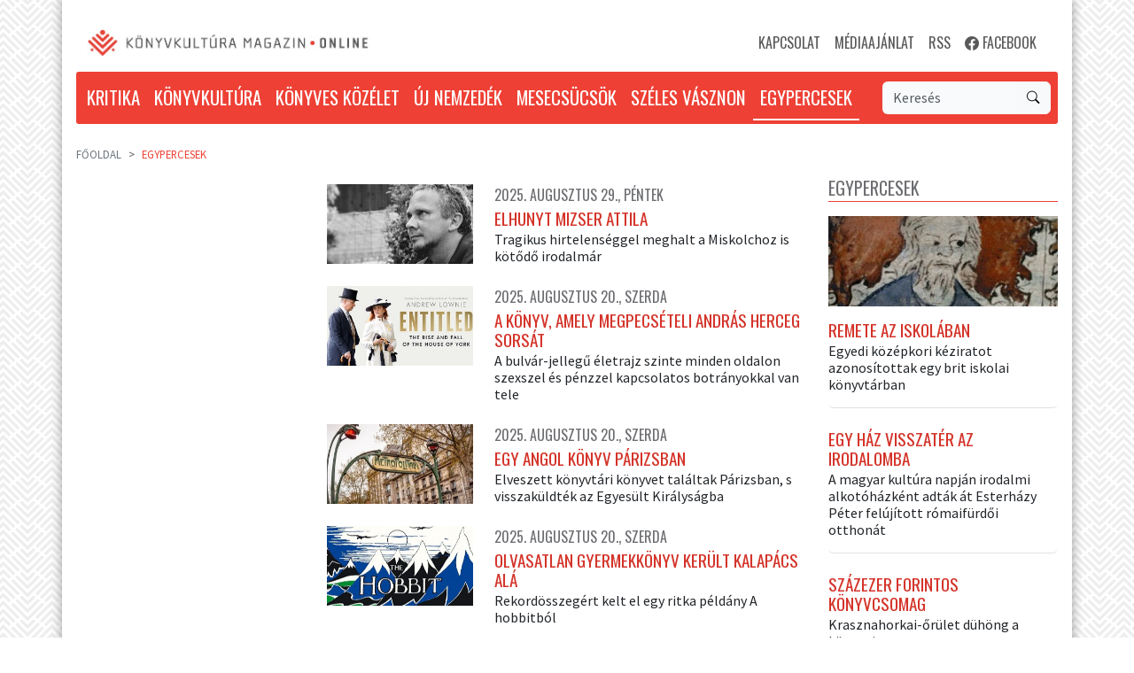

--- FILE ---
content_type: text/html; charset=UTF-8
request_url: https://konyvkultura.kello.hu/egypercesek?page=10
body_size: 5917
content:
<!doctype html>
<html lang="hu">

<head>
    <base href="./">
    <meta charset="utf-8">
    <meta http-equiv="X-UA-Compatible" content="IE=edge">
    <meta name="viewport" content="width=device-width, initial-scale=1, shrink-to-fit=no">
    <title>
         Cikkek -         Könyvkultúra Magazin
    </title>
    <meta name="keywords" content="">
    <meta name="description" content="">
    <link rel="preload" as="style" href="https://konyvkultura.kello.hu/build/assets/app-46cab559.css" /><link rel="modulepreload" href="https://konyvkultura.kello.hu/build/assets/app-546cb370.js" /><link rel="stylesheet" href="https://konyvkultura.kello.hu/build/assets/app-46cab559.css" /><script type="module" src="https://konyvkultura.kello.hu/build/assets/app-546cb370.js"></script>    <link rel="shortcut icon" href="https://konyvkultura.kello.hu/img/kello-favicon.ico" />
    <link rel="stylesheet" href="https://konyvkultura.kello.hu/css/kello.css?v=1.0.22">
    <link rel="stylesheet" href="https://cdn.jsdelivr.net/npm/bootstrap-icons@1.10.5/font/bootstrap-icons.css">
    <link rel="alternate" type="application/atom+xml" href="https://konyvkultura.kello.hu/rss" title="RSS">

    <!-- Google tag (gtag.js) -->
    <script async src="https://www.googletagmanager.com/gtag/js?id=G-V5DYWYZ4QS"></script>
    <script>
        window.dataLayer = window.dataLayer || [];
        function gtag() { dataLayer.push(arguments); }
        gtag('js', new Date());
        gtag('config', 'G-V5DYWYZ4QS');
    </script>
    <!-- End Google tag (gtag.js) -->

                <script src="https://web.cmp.usercentrics.eu/modules/autoblocker.js"></script>
            <script id="usercentrics-cmp" src="https://web.cmp.usercentrics.eu/ui/loader.js" data-settings-id="XQKFkMZX28G_hf" async></script>
    </head>

<body>
    <div id="fb-root"></div>
    <script async defer crossorigin="anonymous" src="https://connect.facebook.net/en_US/sdk.js#xfbml=1&version=v17.0"
        nonce="B3Zdkim7"></script>
    <div class="container p-md-3">
        <header class="pb-3 pb-md-4">
            <nav class="navbar navbar-expand-md">
                <div class="container-fluid">
                    <a class="navbar-brand" href="https://konyvkultura.kello.hu"><img src="https://konyvkultura.kello.hu/img/kmo-logo.jpg" class="logo" alt="logo"></a>
                    <button class="navbar-toggler" type="button" data-bs-toggle="collapse"
                        data-bs-target="#navbarSupportedContent" aria-controls="navbarSupportedContent"
                        aria-expanded="false" aria-label="Toggle navigation">
                        <span class="navbar-toggler-icon"></span>
                    </button>
                    <div class="collapse navbar-collapse kello-navbar top-navbar p-3 p-md-1"
                        id="navbarSupportedContent">
                        <ul class="navbar-nav ms-auto mb-2 mb-lg-0">
                                                                                                                                                                                                        <li class="nav-item ">
                                                                                    <a class="nav-link  "
                                                href="https://konyvkultura.kello.hu/kapcsolat" >
                                                <i class=""></i>KAPCSOLAT
                                            </a>
                                                                            </li>
                                                                                                                                                                                                                                                                                    <li class="nav-item ">
                                                                                    <a class="nav-link  "
                                                href="https://konyvkultura.kello.hu/mediaajanlat" >
                                                <i class=""></i>MÉDIAAJÁNLAT
                                            </a>
                                                                            </li>
                                                                                                                                                                                                                                                                                    <li class="nav-item ">
                                                                                    <a class="nav-link "
                                                href="https://konyvkultura.kello.hu/rss" >
                                                <i class=""></i> RSS
                                            </a>
                                                                            </li>
                                                                                                                                                                                                                                                                                    <li class="nav-item ">
                                                                                    <a class="nav-link "
                                                href="https://www.facebook.com/konyvkultura" >
                                                <i class="bi bi-facebook"></i> FACEBOOK
                                            </a>
                                                                            </li>
                                                                                                                                                                                                                                                                                                                                                                                                        </ul>
                    </div>
                </div>
            </nav>
            <nav class="navbar navbar-dark main-navbar navbar-expand-xl bg-kello kello-navbar p-0">
                <div class="container-fluid px-0">
                    <button class="navbar-toggler" type="button" data-bs-toggle="collapse"
                        data-bs-target="#navbarSupportedContent2" aria-controls="navbarSupportedContent2"
                        aria-expanded="false" aria-label="Toggle navigation">
                        <span class="navbar-toggler-icon"></span>
                    </button>
                    <div class="collapse navbar-collapse p-3 p-lg-1" id="navbarSupportedContent2">
                        <ul class="navbar-nav mb-2 mb-lg-0">
                                                                                                                                    <li class="nav-item ">
                                                                                    <a class="nav-link  "
                                                href="https://konyvkultura.kello.hu/kritika" >
                                                KRITIKA
                                            </a>
                                                                            </li>
                                                                                                                                                                                                                                                                                    <li class="nav-item ">
                                                                                    <a class="nav-link  "
                                                href="https://konyvkultura.kello.hu/konyvkultura" >
                                                KÖNYVKULTÚRA
                                            </a>
                                                                            </li>
                                                                                                                                                                                                                                                                                    <li class="nav-item ">
                                                                                    <a class="nav-link  "
                                                href="https://konyvkultura.kello.hu/konyves-kozelet" >
                                                KÖNYVES KÖZÉLET
                                            </a>
                                                                            </li>
                                                                                                                                                                                                                                                                                    <li class="nav-item ">
                                                                                    <a class="nav-link  "
                                                href="https://konyvkultura.kello.hu/uj-nemzedek" >
                                                ÚJ NEMZEDÉK
                                            </a>
                                                                            </li>
                                                                                                                                                                                                                                                                                    <li class="nav-item ">
                                                                                    <a class="nav-link  "
                                                href="https://konyvkultura.kello.hu/mesecsucsok" >
                                                MESECSÜCSÖK
                                            </a>
                                                                            </li>
                                                                                                                                            <li class="nav-item ">
                                                                                    <a class="nav-link  "
                                                href="https://konyvkultura.kello.hu/szeles-vasznon" >
                                                SZÉLES VÁSZNON
                                            </a>
                                                                            </li>
                                                                                                                                            <li class="nav-item ">
                                                                                    <a class="nav-link active "
                                                href="https://konyvkultura.kello.hu/egypercesek" >
                                                EGYPERCESEK
                                            </a>
                                                                            </li>
                                                                                                                        </ul>
                    </div>
                    <div class="input-group me-2 p-1 p-xl-0" style="width: 190px;">
                        <input id="search_input" name="search_string" class="form-control border-0" type="text" placeholder="Keresés">
                        <button id="search_button" class="btn btn-light" type="button" ><i class="bi bi-search"></i></button>
                    </div>
                </div>
            </nav>
        </header>
        
<main class="">
	<div class="row">
		<div class="col-md-12">
			<nav aria-label="breadcrumb">
				<ol class="breadcrumb">
					<li class="breadcrumb-item"><a href="https://konyvkultura.kello.hu" class="link-secondary">Főoldal</a></li>
											<li class="breadcrumb-item active">
							Egypercesek
						</li>
									</ol>
			</nav>
		</div>
	</div>
	<div class="row">
		<div class="col-lg-3 mb-3 d-none d-lg-block">
			<div class="left-navbar">
	<ul class="nav flex-column">
																																																																																																																	</ul>
</div>			<div class="mt-5">
	</div>
		</div>
		<div class="col-md-6">
			<div class="row">
				<div class="col-md-12">
					<div class="cikk-lista mt-2">
						<div id="container_list" style="position: relative">
							<div class="row mb-4">
				<div class="col-md-4">
					<div class="cikk-lista-img">
						<a href="https://konyvkultura.kello.hu/egypercesek/2025/08/29/elhunyt-mizser-attila" class="w-100">
															<img src="https://konyvkultura.kello.hu/storage/upload_images/blog_posts/blog_post_29fa1OqcpWvISgE/tn_blog_posts_qQ36ltkpyNMDUv4_1756443421.jpg" class="rounded-0" alt="Elhunyt Mizser Attila">
													</a>
					</div>
				</div>
				<div class="col-md-8">
					<p class="cikk-szerzo">2025. augusztus 29., péntek</p>
					<a href="https://konyvkultura.kello.hu/egypercesek/2025/08/29/elhunyt-mizser-attila" class="featured-title">Elhunyt Mizser Attila</a>
					<p class="featured-lead">Tragikus hirtelenséggel meghalt a Miskolchoz is kötődő irodalmár</p>
				</div>
			</div>
					<div class="row mb-4">
				<div class="col-md-4">
					<div class="cikk-lista-img">
						<a href="https://konyvkultura.kello.hu/egypercesek/2025/08/20/a-konyv-amely-megpecseteli-andras-herceg-sorsat" class="w-100">
															<img src="https://konyvkultura.kello.hu/storage/upload_images/blog_posts/blog_post_OxbFyKtT6BrYG50/tn_blog_posts_WmP1JBFfZOng7oz_1755675210.jpg" class="rounded-0" alt="A könyv, amely megpecsételi András herceg sorsát">
													</a>
					</div>
				</div>
				<div class="col-md-8">
					<p class="cikk-szerzo">2025. augusztus 20., szerda</p>
					<a href="https://konyvkultura.kello.hu/egypercesek/2025/08/20/a-konyv-amely-megpecseteli-andras-herceg-sorsat" class="featured-title">A könyv, amely megpecsételi András herceg sorsát</a>
					<p class="featured-lead">A bulvár-jellegű életrajz szinte minden oldalon szexszel és pénzzel kapcsolatos botrányokkal van tele</p>
				</div>
			</div>
					<div class="row mb-4">
				<div class="col-md-4">
					<div class="cikk-lista-img">
						<a href="https://konyvkultura.kello.hu/egypercesek/2025/08/20/egy-angol-konyv-parizsban" class="w-100">
															<img src="https://konyvkultura.kello.hu/storage/upload_images/blog_posts/blog_post_PKUdx5rIoLsvWmE/tn_blog_posts_UlCmNEdyIV21nKQ_1755675105.jpg" class="rounded-0" alt="Egy angol könyv Párizsban">
													</a>
					</div>
				</div>
				<div class="col-md-8">
					<p class="cikk-szerzo">2025. augusztus 20., szerda</p>
					<a href="https://konyvkultura.kello.hu/egypercesek/2025/08/20/egy-angol-konyv-parizsban" class="featured-title">Egy angol könyv Párizsban</a>
					<p class="featured-lead">Elveszett könyvtári könyvet találtak Párizsban, s visszaküldték az Egyesült Királyságba</p>
				</div>
			</div>
					<div class="row mb-4">
				<div class="col-md-4">
					<div class="cikk-lista-img">
						<a href="https://konyvkultura.kello.hu/egypercesek/2025/08/20/olvasatlan-gyermekkonyv-kerult-kalapacs-ala" class="w-100">
															<img src="https://konyvkultura.kello.hu/storage/upload_images/blog_posts/blog_post_PFkSOzZRU4byrEa/tn_blog_posts_t61KF8MOuyoUDYV_1755675015.jpg" class="rounded-0" alt="Olvasatlan gyermekkönyv került kalapács alá">
													</a>
					</div>
				</div>
				<div class="col-md-8">
					<p class="cikk-szerzo">2025. augusztus 20., szerda</p>
					<a href="https://konyvkultura.kello.hu/egypercesek/2025/08/20/olvasatlan-gyermekkonyv-kerult-kalapacs-ala" class="featured-title">Olvasatlan gyermekkönyv került kalapács alá</a>
					<p class="featured-lead">Rekordösszegért kelt el egy ritka példány A hobbitból</p>
				</div>
			</div>
					<div class="row mb-4">
				<div class="col-md-4">
					<div class="cikk-lista-img">
						<a href="https://konyvkultura.kello.hu/egypercesek/2025/08/16/tatar-gyorgy-emlekere" class="w-100">
															<img src="https://konyvkultura.kello.hu/storage/upload_images/blog_posts/blog_post_ua49L2QN6eGkXYH/tn_blog_posts_94gNSPIywFqeKJ7_1755325110.jpg" class="rounded-0" alt="Tatár György emlékére">
													</a>
					</div>
				</div>
				<div class="col-md-8">
					<p class="cikk-szerzo">2025. augusztus 16., szombat</p>
					<a href="https://konyvkultura.kello.hu/egypercesek/2025/08/16/tatar-gyorgy-emlekere" class="featured-title">Tatár György emlékére</a>
					<p class="featured-lead">Jó érzékkel látta meg a tehetséget diákjaiban, ennek jele volt, hogy képes lett volna akár őket a maga helyébe állítani: tudta, hogy sem ő, sem ők nem vallanak szégyent az intellektus terén</p>
				</div>
			</div>
		
		<div class="row row-cols-lg-auto g-3 align-items-center justify-content-center">
			<div class="col-12">
				<nav class="d-flex justify-items-center justify-content-end">
        <div class="d-none flex-sm-fill d-sm-flex align-items-sm-end justify-content-sm-end">
            <div>
                <ul class="pagination mb-0">
                                            <li class="page-item">
                            <a class="page-link pagination_page" href="https://konyvkultura.kello.hu/egypercesek?page=9" rel="prev" aria-label="&laquo; Previous" data-page="9">
                                &lsaquo;
                            </a>
                        </li>
                                                                                                                                                                                        <li class="page-item">
                                        <a class="page-link pagination_page" href="https://konyvkultura.kello.hu/egypercesek?page=1" data-page="1">
                                            1
                                        </a>
                                    </li>
                                                                                                                                <li class="page-item">
                                        <a class="page-link pagination_page" href="https://konyvkultura.kello.hu/egypercesek?page=2" data-page="2">
                                            2
                                        </a>
                                    </li>
                                                                                                                                                            <li class="page-item disabled" aria-disabled="true">
                                <span class="page-link">
                                    ...
                                </span>
                            </li>
                                                                                                                                                                                                                    <li class="page-item">
                                        <a class="page-link pagination_page" href="https://konyvkultura.kello.hu/egypercesek?page=7" data-page="7">
                                            7
                                        </a>
                                    </li>
                                                                                                                                <li class="page-item">
                                        <a class="page-link pagination_page" href="https://konyvkultura.kello.hu/egypercesek?page=8" data-page="8">
                                            8
                                        </a>
                                    </li>
                                                                                                                                <li class="page-item">
                                        <a class="page-link pagination_page" href="https://konyvkultura.kello.hu/egypercesek?page=9" data-page="9">
                                            9
                                        </a>
                                    </li>
                                                                                                                                <li class="page-item active" aria-current="page">
                                        <span class="page-link">
                                            10
                                        </span>
                                    </li>
                                                                                                                                <li class="page-item">
                                        <a class="page-link pagination_page" href="https://konyvkultura.kello.hu/egypercesek?page=11" data-page="11">
                                            11
                                        </a>
                                    </li>
                                                                                                                                <li class="page-item">
                                        <a class="page-link pagination_page" href="https://konyvkultura.kello.hu/egypercesek?page=12" data-page="12">
                                            12
                                        </a>
                                    </li>
                                                                                                                                <li class="page-item">
                                        <a class="page-link pagination_page" href="https://konyvkultura.kello.hu/egypercesek?page=13" data-page="13">
                                            13
                                        </a>
                                    </li>
                                                                                                                                                            <li class="page-item disabled" aria-disabled="true">
                                <span class="page-link">
                                    ...
                                </span>
                            </li>
                                                                                                                                                                                                                    <li class="page-item">
                                        <a class="page-link pagination_page" href="https://konyvkultura.kello.hu/egypercesek?page=815" data-page="815">
                                            815
                                        </a>
                                    </li>
                                                                                                                                <li class="page-item">
                                        <a class="page-link pagination_page" href="https://konyvkultura.kello.hu/egypercesek?page=816" data-page="816">
                                            816
                                        </a>
                                    </li>
                                                                                                                                                    <li class="page-item">
                            <a class="page-link pagination_page" href="https://konyvkultura.kello.hu/egypercesek?page=11" rel="next" aria-label="Next &raquo;" data-page="11">
                                &rsaquo;
                            </a>
                        </li>
                                    </ul>
            </div>
        </div>
    </nav>

			</div>
		</div>
							</div>
					</div>
				</div>
			</div>
		</div>
		<div class="col-md-3 mb-3">
			<a href="https://konyvkultura.kello.hu/egypercesek">
		<h5 class="featured-section-title red-underline mb-3">Egypercesek</h5>
	</a>
<div class="right-featured-list">
						<div class="card border-0 mt-2">
									<a href="https://konyvkultura.kello.hu/egypercesek/2026/01/28/remete-az-iskolaban" class="content-img">
													<img src="https://konyvkultura.kello.hu/storage/upload_images/blog_posts/blog_post_1ny9JvVbXqRPiZt/tn_blog_posts_lgeydWTB6SRn47L_1769578412.jpg" class="card-img-top rounded-0" alt="Remete az iskolában">
											</a>
								<div class="card-body px-0">
					<a href="https://konyvkultura.kello.hu/egypercesek/2026/01/28/remete-az-iskolaban" class="featured-title">Remete az iskolában</a>
					<p class="featured-lead">Egyedi középkori kéziratot azonosítottak egy brit iskolai könyvtárban</p>
				</div>
			</div>
					<div class="card border-0 mt-2">
								<div class="card-body px-0">
					<a href="https://konyvkultura.kello.hu/egypercesek/2026/01/28/egy-haz-visszater-az-irodalomba" class="featured-title">Egy ház visszatér az irodalomba</a>
					<p class="featured-lead">A magyar kultúra napján irodalmi alkotóházként adták át Esterházy Péter felújított rómaifürdői otthonát</p>
				</div>
			</div>
					<div class="card border-0 mt-2">
								<div class="card-body px-0">
					<a href="https://konyvkultura.kello.hu/egypercesek/2026/01/28/szazezer-forintos-konyvcsomag" class="featured-title">Százezer forintos könyvcsomag</a>
					<p class="featured-lead">Krasznahorkai-őrület dühöng a könyvpiacon</p>
				</div>
			</div>
			</div>
<h5 class="featured-section-title red-underline mb-3 mt-3">Legolvasottabb cikkek</h5>
<div class="right-featured-list">
						<div class="card border-0 border-bottom">
				<div class="card-body px-0">
					<a href="https://konyvkultura.kello.hu/kritika/2026/01/07/versbe-faragott-szobrok" class="featured-title" data-views="449">Versbe faragott szobrok</a>
				</div>
			</div>
					<div class="card border-0 border-bottom">
				<div class="card-body px-0">
					<a href="https://konyvkultura.kello.hu/kritika/2025/12/31/a-gonoszsag-elpusztithatatlan" class="featured-title" data-views="303">A gonoszság elpusztíthatatlan?</a>
				</div>
			</div>
					<div class="card border-0 border-bottom">
				<div class="card-body px-0">
					<a href="https://konyvkultura.kello.hu/kritika/2025/12/31/a-nagymester-palyaja" class="featured-title" data-views="207">A nagymester pályája</a>
				</div>
			</div>
			</div>
<h5 class="featured-section-title red-underline mb-3 mt-3">Cikk archívum</h5>
<div class="right-featured-list">
						<div class="card border-0 border-bottom">
				<div class="card-body px-0">
					<a href="https://konyvkultura.kello.hu/archiv-cikkek/2026-01" class="featured-title">
						2026 január  (31)
					</a>
				</div>
			</div>
					<div class="card border-0 border-bottom">
				<div class="card-body px-0">
					<a href="https://konyvkultura.kello.hu/archiv-cikkek/2025-12" class="featured-title">
						2025 december  (25)
					</a>
				</div>
			</div>
					<div class="card border-0 border-bottom">
				<div class="card-body px-0">
					<a href="https://konyvkultura.kello.hu/archiv-cikkek/2025-11" class="featured-title">
						2025 november  (27)
					</a>
				</div>
			</div>
					<div class="card border-0 border-bottom">
				<div class="card-body px-0">
					<a href="https://konyvkultura.kello.hu/archiv-cikkek/2025-10" class="featured-title">
						2025 október  (31)
					</a>
				</div>
			</div>
					<div class="card border-0 border-bottom">
				<div class="card-body px-0">
					<a href="https://konyvkultura.kello.hu/archiv-cikkek/2025-09" class="featured-title">
						2025 szeptember  (30)
					</a>
				</div>
			</div>
					<div class="card border-0 border-bottom">
				<div class="card-body px-0">
					<a href="https://konyvkultura.kello.hu/archiv-cikkek/2025-08" class="featured-title">
						2025 augusztus  (31)
					</a>
				</div>
			</div>
					<div class="card border-0 border-bottom">
				<div class="card-body px-0">
					<a href="https://konyvkultura.kello.hu/archiv-cikkek/2025-07" class="featured-title">
						2025 július  (24)
					</a>
				</div>
			</div>
					<div class="card border-0 border-bottom">
				<div class="card-body px-0">
					<a href="https://konyvkultura.kello.hu/archiv-cikkek/2025-06" class="featured-title">
						2025 június  (23)
					</a>
				</div>
			</div>
					<div class="card border-0 border-bottom">
				<div class="card-body px-0">
					<a href="https://konyvkultura.kello.hu/archiv-cikkek/2025-05" class="featured-title">
						2025 május  (31)
					</a>
				</div>
			</div>
					<div class="card border-0 border-bottom">
				<div class="card-body px-0">
					<a href="https://konyvkultura.kello.hu/archiv-cikkek/2025-04" class="featured-title">
						2025 április  (27)
					</a>
				</div>
			</div>
					<div class="card border-0 border-bottom">
				<div class="card-body px-0">
					<a href="https://konyvkultura.kello.hu/archiv-cikkek/2025-03" class="featured-title">
						2025 március  (32)
					</a>
				</div>
			</div>
					<div class="card border-0 border-bottom">
				<div class="card-body px-0">
					<a href="https://konyvkultura.kello.hu/archiv-cikkek/2025-02" class="featured-title">
						2025 február  (30)
					</a>
				</div>
			</div>
			</div>
		</div>
	</div>
</main>
        <footer class="footer p-4 mt-5">
            <div class="row">
                <div class="col-md-6 col-lg-4">
                    <p class="footer-title red-underline">Küldetésünk</p>
                    <p class="text-white footer-text">
                        A Könyvkultúra Magazin több ezer könyvtáros és pedagógus, több száz kiadó és könyvkereskedő
                        tapasztalatát összegyűjtve teszi rövidebbé, járhatóbbá és érdekesebbé a szerző és az olvasó
                        közötti utat.
                    </p>
                </div>
                <div class="col-md-4">
                    <p class="footer-title red-underline">
                        Hasznos linkek
                    </p>
                    <div class="d-flex align-items-start gap-3">
                        <ul class="list-unstyled footer-text mb-0">
                                                                                                                                                                                                                                                                            <li class="">
                                                                                    <a class="text-white" href="https://www.kello.hu/" >
                                                Rendelési felület (könyvek)
                                            </a>
                                                                            </li>
                                                                                                                                                                                                                                                                                    <li class="">
                                                                                    <a class="text-white" href="https://webshop.kello.hu/" >
                                                Kello webshop
                                            </a>
                                                                            </li>
                                                                                                                                                                                                                                                                                    <li class="">
                                                                                    <a class="text-white" href="https://www.kello.hu/" >
                                                A Kello központi oldala
                                            </a>
                                                                            </li>
                                                                                                                                                                                                                                                                                    <li class="">
                                                                                    <a class="text-white" href="https://www.kello.hu/storage/upload_files/cookie_2025-06-27.pdf"  target="_blank" >
                                                Cookie-k kezelése
                                            </a>
                                                                            </li>
                                                                                                                                                                                                                                                                                                                                    </ul>
                        <img src="https://konyvkultura.kello.hu/img/nka_logo.png" alt="Nemzeti Kulturális Alap" class="img-fluid" style="max-height: 130px; width: auto;">
                    </div>
                </div>
                <div class="col-lg-4">
                    <p class="footer-title red-underline">Facebook</p>
                    <div class="fb-page" data-href="https://www.facebook.com/konyvkultura/" data-tabs=""
                        data-width="300" data-height="" data-small-header="false" data-adapt-container-width="false"
                        data-hide-cover="false" data-show-facepile="false">
                        <blockquote cite="https://www.facebook.com/konyvkultura/" class="fb-xfbml-parse-ignore"><a
                                href="https://www.facebook.com/konyvkultura/">Könyvkultúra Magazin</a></blockquote>
                    </div>
                </div>
            </div>
        </footer>
    </div>
    <script src="https://konyvkultura.kello.hu/js/jquery-3.6.4.min.js"></script>
    <script src="https://konyvkultura.kello.hu/js/kello.js?v=1.0.22"></script>
</body>

</html>

--- FILE ---
content_type: text/css
request_url: https://konyvkultura.kello.hu/css/kello.css?v=1.0.22
body_size: 7581
content:
@charset "UTF-8";
@import url('https://fonts.googleapis.com/css2?family=Oswald:wght@300;400&family=Source+Sans+Pro&display=swap');


:root {
	--bs-link-color: #ee4035;
	--bs-link-hover-color:#bd2920;	
}

.main-navbar {
	--bs-navbar-active-color:  #ffffff;
	--bs-nav-link-color: #ffffff;
    --bs-navbar-color: #fff;
    --bs-navbar-hover-color:  rgba(255,255,255,0.75);
    --bs-navbar-disabled-color: rgba(0, 0, 0, 0.3);
    --bs-navbar-active-color:  #fff;	

}

.main-navbar .nav-link { 
	font-size: 1.3rem;
}

.breadcrumb {
	--bs-breadcrumb-divider: '>';
}

.card {
    --bs-border-color-translucent: rgba(0, 0, 0, 0.12);	
    --bs-card-cap-bg: rgba(0, 0, 0, 0.07);	
	--bs-card-bg: rgba(255, 255, 255, 1);
}

body {
    background: url(../img/pattern.png) repeat;
    font-family: 'Source Sans Pro', sans-serif;
	font-size: 16px;
}

figure > img {
	width: 100%;
}

input {
	font-size: 16px;
}

.form-control {
	font-size: 16px;
}

a {
	text-decoration: none;
	color: rgb(212, 52, 42);
}

a, img {
    -webkit-transition: all .6s ease;
    -moz-transition: all .6s ease;
    -o-transition: all .6s ease;
    transition: all .6s ease;
}

.content-img, .cikk-lista-img {
    position: relative;
    overflow: hidden;
}

.content-img img, .cikk-lista-img img {
    max-width: 100%;
    transition: all 0.3s;
    display: block;
    width: 100%;
    transform: scale(1);
}

.content-img:hover img,  .cikk-lista-img:hover img {
    transform: scale(1.1);
}

.cikk-lista-img img {
	height: 7vw;
    object-fit: cover;
}

.logo {
	max-width: 320px;
}

.container {
	background: #fff;
	-webkit-box-shadow: 0px 0px 11px 1px rgba(0,0,0,0.35); 
	box-shadow: 0px 0px 11px 1px rgba(0,0,0,0.35);	
}

.pagination>li>a, .pagination>li>span { border-radius: 4px !important;margin: 0 5px;}


.carousel-caption {
	background: #ee4035;
    position: absolute;
    right: 0px;
    bottom: 0px;
    left: 0px;
    padding: 1.25rem;
    color: #fff;
    text-align: left;
}

.bg-kello {
	background: #ee4035;
	color: #fff;
}

.nav-item > .active {
	border-bottom: 2px solid #fff;
}

.nav-link:hover {
}

.kello-navbar .nav-link {
	font-family: 'Oswald', sans-serif;
	text-transform: uppercase;
}

.kello-navbar {
	border-radius: 3px;
}

.breadcrumb-item {
	text-transform: uppercase;
	font-size: 0.8rem;
}

.breadcrumb > .active {
	color: var(--bs-link-color);
} 

.cikk-title {
	color: #ee4035;	
	font-family: 'Oswald', sans-serif;
	text-transform: uppercase;
	font-size: 1.6rem;
}

.featured-title {
	font-family: 'Oswald', sans-serif;
	text-transform: uppercase;
	display: block;
	line-height: 1.4rem;			
	font-size: 1.2rem;
}

.featured-subtitle {
	font-family: 'Oswald', sans-serif;
	text-transform: uppercase;
	color: #6d6e72;
	display: block;
	padding-bottom:  3px;	
}

.featured-lead {
	line-height: 1.2rem;
	padding-top:  3px;
	margin-bottom:  0;
}

.top-featured-title {
	font-family: 'Oswald', sans-serif;
	text-transform: uppercase;
}

.featured-box-secondary {
	padding-bottom: 8px;
}

.featured-hr {
    border-width: 1px 0 0;
    border-color: #6d6e72;
    margin: 0 0 20px !important;	
}

.right-featured-list > .card {
    border-bottom: var(--bs-border-width) var(--bs-border-style) var(--bs-border-color)!important;
}

.right-featured-list > .card:last-child {
    border-bottom: 0px !important;
}

.featured-section-title {
	font-family: 'Oswald', sans-serif;
	font-size: 20px;
	text-transform: uppercase;
	color: #6d6e72;
	display: block;
	padding-bottom:  3px;		
}

.red-underline {
	border-bottom: 1px solid #ee4035;
}

.grey-underline {
	border-bottom: 1px solid #6d6e72;
}

.section-header {
	background: #ebebeb;
	border-bottom: 1px solid #d5d5d5;
	padding: 8px 12px;
}

.card-header-title {
	color: var(--bs-link-color);
	font-size: 1.1rem;
	font-family: 'Oswald', sans-serif;	
	letter-spacing: 0.5px;
}

.section-header-title, .footer-title {
	color: var(--bs-link-color);
	font-size: 1.3rem;
	font-family: 'Oswald', sans-serif;	
	letter-spacing: 0.5px;
}

.footer-title {
	font-family: 'Oswald', sans-serif;	
	letter-spacing: 1px;
	font-size: 1.1rem;	
}

.section-header a, .section-header a:hover, .section-header a:active, .section-header a:visited {
	text-decoration: none;
}

.section-footer {
	background: #ebebeb;
	border-top: 1px solid #d5d5d5;
	padding: 6px 7px;	
	margin-bottom: 15px;
}

.sidenav > .nav-item {
	margin-bottom: 6px;
}

.cikk-szerzo {
	font-family: 'Oswald', sans-serif;
	text-transform: uppercase;
	color: #6d6e72;
	display: block;
	padding-bottom: 2px;
	margin-bottom: 1px;
}

.cikk-meta-data {
	font-size: 0.8rem;
	margin-bottom: 18px;
}

.cikk-lead {
	font-weight: bold;
}

.cikk-konyvajanlo-kep {
	max-width: 200px;
	margin: 0 15px 15px 0;
}

.cikk-cimkek {
    margin-top: 30px;
}

.basic-tag {
    background: var(--bs-link-color);
    font-size: 0.9em;
    font-weight: normal;
}

.basic-tag a {
    color: #fff;
} 

.left-navbar .nav-link {
	font-family: 'Oswald', sans-serif;	
	font-size: 1.3rem;	
	text-transform: uppercase;
	padding:  3px 3px 3px 0px !important;
}

.left-navbar .nav-item > .active {
	color: var(--bs-link-color) !important;
}

.footer {
	background: #515256;
	margin-left: -1rem!important;
	margin-right: -1rem!important;	
	margin-bottom: -1rem!important;	

}

.fb-page {
	width: 100%;
}

.kello-card > .card-header {

}

.kello-card > .card-footer {
	text-align: right;
}

.card-img-top {
    width: 100%;
    height: 8vw;
    object-fit: cover;
}

.table-light {
    --bs-table-color: #000;
    --bs-table-bg:  rgba(0, 0, 0, 0.07);
    --bs-table-border-color: #dfe0e1;
    --bs-table-striped-bg: #ecedee;
    --bs-table-striped-color: #000;
    --bs-table-active-bg: #dfe0e1;
    --bs-table-active-color: #000;
    --bs-table-hover-bg: #e5e6e7;
    --bs-table-hover-color: #000;
}

.pagination {
	--bs-pagination-active-bg: var(--bs-link-color);
	--bs-pagination-active-border-color: var(--bs-link-color);	
}


.btn-ghost-secondary {
  --bs-btn-color: #000;
  --bs-btn-hover-bg: #e3e3e3;
  --bs-btn-hover-border-color: #a7aeb9;
  --bs-btn-hover-color: rgba(44, 56, 74, 0.95);
  --bs-btn-active-bg: #b1b7c1;
  --bs-btn-active-border-color: #a7aeb9;
  --bs-btn-active-color: rgba(44, 56, 74, 0.95);
  --bs-btn-disabled-color: #9da5b1;
  --bs-btn-shadow: rgba(157, 165, 177, 0.5);
}

.carousel-control-next, .carousel-control-prev {
	width: 5%;
}

.carousel-control-next-icon, .carousel-control-prev-icon {
	border:  1px solid #fff;
	border-radius: 3px;
	padding: 5px;
    background-size: 60% 60%;	
}

.carousel-indicators [data-bs-target] {
	height: 10px;
}

.carousel-indicators {
	margin-bottom: 0.1rem;
}

.carousel-item {
	height: 400px;
}

.carousel-control-next {
    right: 10px;
}

.carousel-control-prev {
    left: 10px;
}

/*Spinner*/

.overlay {
    position: absolute;
    z-index: 50;
    background: rgba(255, 255, 255, 0.7);
    top: 0;
    left: 0;
    width: 100%;
    height: 100%;
}

.spinner {
    position: absolute;
    left: 50%;
    top: 30px;
    z-index: 1;
    width: 40px;
    height: 40px;
    margin: -20px 0 0 -20px;
    animation: rotate 1.4s infinite ease-in-out, background 1.4s infinite ease-in-out alternate;
}

@media (max-width: 575.98px) { 
	.logo {
		width: 230px;

	}

	.quote {
	    padding: 60px 20px 5px 20px;
	}

	.cikk-lista-img img {
		height: 30vw;
	}	

    .carousel-control-next, .carousel-control-prev {
        width: 10%;
    }    

}

@media (max-width: 767.98px) { 	
	.card-img-top {
	    height: 30vw;
	}		
}

@media (min-width: 767.98px) { 
	.form-size-200 {
		width: 200px;
	}

	.form-size-150 {
		width: 150px;
	}	

	.form-size-100 {
		width: 100px;
	}		
}


--- FILE ---
content_type: application/javascript
request_url: https://konyvkultura.kello.hu/build/assets/app-546cb370.js
body_size: 42114
content:
/* empty css            */var P="top",V="bottom",H="right",x="left",$e="auto",Bt=[P,V,H,x],At="start",It="end",Gs="clippingParents",Sn="viewport",Dt="popper",Xs="reference",mn=Bt.reduce(function(e,t){return e.concat([t+"-"+At,t+"-"+It])},[]),Cn=[].concat(Bt,[$e]).reduce(function(e,t){return e.concat([t,t+"-"+At,t+"-"+It])},[]),Js="beforeRead",Qs="read",Zs="afterRead",tr="beforeMain",er="main",nr="afterMain",sr="beforeWrite",rr="write",ir="afterWrite",or=[Js,Qs,Zs,tr,er,nr,sr,rr,ir];function Q(e){return e?(e.nodeName||"").toLowerCase():null}function F(e){if(e==null)return window;if(e.toString()!=="[object Window]"){var t=e.ownerDocument;return t&&t.defaultView||window}return e}function Tt(e){var t=F(e).Element;return e instanceof t||e instanceof Element}function B(e){var t=F(e).HTMLElement;return e instanceof t||e instanceof HTMLElement}function Nn(e){if(typeof ShadowRoot>"u")return!1;var t=F(e).ShadowRoot;return e instanceof t||e instanceof ShadowRoot}function bi(e){var t=e.state;Object.keys(t.elements).forEach(function(n){var s=t.styles[n]||{},r=t.attributes[n]||{},i=t.elements[n];!B(i)||!Q(i)||(Object.assign(i.style,s),Object.keys(r).forEach(function(o){var a=r[o];a===!1?i.removeAttribute(o):i.setAttribute(o,a===!0?"":a)}))})}function vi(e){var t=e.state,n={popper:{position:t.options.strategy,left:"0",top:"0",margin:"0"},arrow:{position:"absolute"},reference:{}};return Object.assign(t.elements.popper.style,n.popper),t.styles=n,t.elements.arrow&&Object.assign(t.elements.arrow.style,n.arrow),function(){Object.keys(t.elements).forEach(function(s){var r=t.elements[s],i=t.attributes[s]||{},o=Object.keys(t.styles.hasOwnProperty(s)?t.styles[s]:n[s]),a=o.reduce(function(u,c){return u[c]="",u},{});!B(r)||!Q(r)||(Object.assign(r.style,a),Object.keys(i).forEach(function(u){r.removeAttribute(u)}))})}}const Dn={name:"applyStyles",enabled:!0,phase:"write",fn:bi,effect:vi,requires:["computeStyles"]};function X(e){return e.split("-")[0]}var yt=Math.max,Ce=Math.min,Pt=Math.round;function _n(){var e=navigator.userAgentData;return e!=null&&e.brands&&Array.isArray(e.brands)?e.brands.map(function(t){return t.brand+"/"+t.version}).join(" "):navigator.userAgent}function ar(){return!/^((?!chrome|android).)*safari/i.test(_n())}function xt(e,t,n){t===void 0&&(t=!1),n===void 0&&(n=!1);var s=e.getBoundingClientRect(),r=1,i=1;t&&B(e)&&(r=e.offsetWidth>0&&Pt(s.width)/e.offsetWidth||1,i=e.offsetHeight>0&&Pt(s.height)/e.offsetHeight||1);var o=Tt(e)?F(e):window,a=o.visualViewport,u=!ar()&&n,c=(s.left+(u&&a?a.offsetLeft:0))/r,l=(s.top+(u&&a?a.offsetTop:0))/i,h=s.width/r,g=s.height/i;return{width:h,height:g,top:l,right:c+h,bottom:l+g,left:c,x:c,y:l}}function Ln(e){var t=xt(e),n=e.offsetWidth,s=e.offsetHeight;return Math.abs(t.width-n)<=1&&(n=t.width),Math.abs(t.height-s)<=1&&(s=t.height),{x:e.offsetLeft,y:e.offsetTop,width:n,height:s}}function cr(e,t){var n=t.getRootNode&&t.getRootNode();if(e.contains(t))return!0;if(n&&Nn(n)){var s=t;do{if(s&&e.isSameNode(s))return!0;s=s.parentNode||s.host}while(s)}return!1}function st(e){return F(e).getComputedStyle(e)}function yi(e){return["table","td","th"].indexOf(Q(e))>=0}function ft(e){return((Tt(e)?e.ownerDocument:e.document)||window.document).documentElement}function Ie(e){return Q(e)==="html"?e:e.assignedSlot||e.parentNode||(Nn(e)?e.host:null)||ft(e)}function rs(e){return!B(e)||st(e).position==="fixed"?null:e.offsetParent}function Ai(e){var t=/firefox/i.test(_n()),n=/Trident/i.test(_n());if(n&&B(e)){var s=st(e);if(s.position==="fixed")return null}var r=Ie(e);for(Nn(r)&&(r=r.host);B(r)&&["html","body"].indexOf(Q(r))<0;){var i=st(r);if(i.transform!=="none"||i.perspective!=="none"||i.contain==="paint"||["transform","perspective"].indexOf(i.willChange)!==-1||t&&i.willChange==="filter"||t&&i.filter&&i.filter!=="none")return r;r=r.parentNode}return null}function ee(e){for(var t=F(e),n=rs(e);n&&yi(n)&&st(n).position==="static";)n=rs(n);return n&&(Q(n)==="html"||Q(n)==="body"&&st(n).position==="static")?t:n||Ai(e)||t}function Rn(e){return["top","bottom"].indexOf(e)>=0?"x":"y"}function Jt(e,t,n){return yt(e,Ce(t,n))}function Ti(e,t,n){var s=Jt(e,t,n);return s>n?n:s}function lr(){return{top:0,right:0,bottom:0,left:0}}function ur(e){return Object.assign({},lr(),e)}function fr(e,t){return t.reduce(function(n,s){return n[s]=e,n},{})}var wi=function(t,n){return t=typeof t=="function"?t(Object.assign({},n.rects,{placement:n.placement})):t,ur(typeof t!="number"?t:fr(t,Bt))};function Oi(e){var t,n=e.state,s=e.name,r=e.options,i=n.elements.arrow,o=n.modifiersData.popperOffsets,a=X(n.placement),u=Rn(a),c=[x,H].indexOf(a)>=0,l=c?"height":"width";if(!(!i||!o)){var h=wi(r.padding,n),g=Ln(i),_=u==="y"?P:x,p=u==="y"?V:H,m=n.rects.reference[l]+n.rects.reference[u]-o[u]-n.rects.popper[l],b=o[u]-n.rects.reference[u],y=ee(i),T=y?u==="y"?y.clientHeight||0:y.clientWidth||0:0,S=m/2-b/2,v=h[_],w=T-g[l]-h[p],O=T/2-g[l]/2+S,C=Jt(v,O,w),R=u;n.modifiersData[s]=(t={},t[R]=C,t.centerOffset=C-O,t)}}function Si(e){var t=e.state,n=e.options,s=n.element,r=s===void 0?"[data-popper-arrow]":s;r!=null&&(typeof r=="string"&&(r=t.elements.popper.querySelector(r),!r)||cr(t.elements.popper,r)&&(t.elements.arrow=r))}const dr={name:"arrow",enabled:!0,phase:"main",fn:Oi,effect:Si,requires:["popperOffsets"],requiresIfExists:["preventOverflow"]};function Mt(e){return e.split("-")[1]}var Ci={top:"auto",right:"auto",bottom:"auto",left:"auto"};function Ni(e,t){var n=e.x,s=e.y,r=t.devicePixelRatio||1;return{x:Pt(n*r)/r||0,y:Pt(s*r)/r||0}}function is(e){var t,n=e.popper,s=e.popperRect,r=e.placement,i=e.variation,o=e.offsets,a=e.position,u=e.gpuAcceleration,c=e.adaptive,l=e.roundOffsets,h=e.isFixed,g=o.x,_=g===void 0?0:g,p=o.y,m=p===void 0?0:p,b=typeof l=="function"?l({x:_,y:m}):{x:_,y:m};_=b.x,m=b.y;var y=o.hasOwnProperty("x"),T=o.hasOwnProperty("y"),S=x,v=P,w=window;if(c){var O=ee(n),C="clientHeight",R="clientWidth";if(O===F(n)&&(O=ft(n),st(O).position!=="static"&&a==="absolute"&&(C="scrollHeight",R="scrollWidth")),O=O,r===P||(r===x||r===H)&&i===It){v=V;var L=h&&O===w&&w.visualViewport?w.visualViewport.height:O[C];m-=L-s.height,m*=u?1:-1}if(r===x||(r===P||r===V)&&i===It){S=H;var N=h&&O===w&&w.visualViewport?w.visualViewport.width:O[R];_-=N-s.width,_*=u?1:-1}}var $=Object.assign({position:a},c&&Ci),z=l===!0?Ni({x:_,y:m},F(n)):{x:_,y:m};if(_=z.x,m=z.y,u){var I;return Object.assign({},$,(I={},I[v]=T?"0":"",I[S]=y?"0":"",I.transform=(w.devicePixelRatio||1)<=1?"translate("+_+"px, "+m+"px)":"translate3d("+_+"px, "+m+"px, 0)",I))}return Object.assign({},$,(t={},t[v]=T?m+"px":"",t[S]=y?_+"px":"",t.transform="",t))}function Di(e){var t=e.state,n=e.options,s=n.gpuAcceleration,r=s===void 0?!0:s,i=n.adaptive,o=i===void 0?!0:i,a=n.roundOffsets,u=a===void 0?!0:a,c={placement:X(t.placement),variation:Mt(t.placement),popper:t.elements.popper,popperRect:t.rects.popper,gpuAcceleration:r,isFixed:t.options.strategy==="fixed"};t.modifiersData.popperOffsets!=null&&(t.styles.popper=Object.assign({},t.styles.popper,is(Object.assign({},c,{offsets:t.modifiersData.popperOffsets,position:t.options.strategy,adaptive:o,roundOffsets:u})))),t.modifiersData.arrow!=null&&(t.styles.arrow=Object.assign({},t.styles.arrow,is(Object.assign({},c,{offsets:t.modifiersData.arrow,position:"absolute",adaptive:!1,roundOffsets:u})))),t.attributes.popper=Object.assign({},t.attributes.popper,{"data-popper-placement":t.placement})}const $n={name:"computeStyles",enabled:!0,phase:"beforeWrite",fn:Di,data:{}};var he={passive:!0};function Li(e){var t=e.state,n=e.instance,s=e.options,r=s.scroll,i=r===void 0?!0:r,o=s.resize,a=o===void 0?!0:o,u=F(t.elements.popper),c=[].concat(t.scrollParents.reference,t.scrollParents.popper);return i&&c.forEach(function(l){l.addEventListener("scroll",n.update,he)}),a&&u.addEventListener("resize",n.update,he),function(){i&&c.forEach(function(l){l.removeEventListener("scroll",n.update,he)}),a&&u.removeEventListener("resize",n.update,he)}}const In={name:"eventListeners",enabled:!0,phase:"write",fn:function(){},effect:Li,data:{}};var Ri={left:"right",right:"left",bottom:"top",top:"bottom"};function ve(e){return e.replace(/left|right|bottom|top/g,function(t){return Ri[t]})}var $i={start:"end",end:"start"};function os(e){return e.replace(/start|end/g,function(t){return $i[t]})}function Pn(e){var t=F(e),n=t.pageXOffset,s=t.pageYOffset;return{scrollLeft:n,scrollTop:s}}function xn(e){return xt(ft(e)).left+Pn(e).scrollLeft}function Ii(e,t){var n=F(e),s=ft(e),r=n.visualViewport,i=s.clientWidth,o=s.clientHeight,a=0,u=0;if(r){i=r.width,o=r.height;var c=ar();(c||!c&&t==="fixed")&&(a=r.offsetLeft,u=r.offsetTop)}return{width:i,height:o,x:a+xn(e),y:u}}function Pi(e){var t,n=ft(e),s=Pn(e),r=(t=e.ownerDocument)==null?void 0:t.body,i=yt(n.scrollWidth,n.clientWidth,r?r.scrollWidth:0,r?r.clientWidth:0),o=yt(n.scrollHeight,n.clientHeight,r?r.scrollHeight:0,r?r.clientHeight:0),a=-s.scrollLeft+xn(e),u=-s.scrollTop;return st(r||n).direction==="rtl"&&(a+=yt(n.clientWidth,r?r.clientWidth:0)-i),{width:i,height:o,x:a,y:u}}function Mn(e){var t=st(e),n=t.overflow,s=t.overflowX,r=t.overflowY;return/auto|scroll|overlay|hidden/.test(n+r+s)}function hr(e){return["html","body","#document"].indexOf(Q(e))>=0?e.ownerDocument.body:B(e)&&Mn(e)?e:hr(Ie(e))}function Qt(e,t){var n;t===void 0&&(t=[]);var s=hr(e),r=s===((n=e.ownerDocument)==null?void 0:n.body),i=F(s),o=r?[i].concat(i.visualViewport||[],Mn(s)?s:[]):s,a=t.concat(o);return r?a:a.concat(Qt(Ie(o)))}function gn(e){return Object.assign({},e,{left:e.x,top:e.y,right:e.x+e.width,bottom:e.y+e.height})}function xi(e,t){var n=xt(e,!1,t==="fixed");return n.top=n.top+e.clientTop,n.left=n.left+e.clientLeft,n.bottom=n.top+e.clientHeight,n.right=n.left+e.clientWidth,n.width=e.clientWidth,n.height=e.clientHeight,n.x=n.left,n.y=n.top,n}function as(e,t,n){return t===Sn?gn(Ii(e,n)):Tt(t)?xi(t,n):gn(Pi(ft(e)))}function Mi(e){var t=Qt(Ie(e)),n=["absolute","fixed"].indexOf(st(e).position)>=0,s=n&&B(e)?ee(e):e;return Tt(s)?t.filter(function(r){return Tt(r)&&cr(r,s)&&Q(r)!=="body"}):[]}function ki(e,t,n,s){var r=t==="clippingParents"?Mi(e):[].concat(t),i=[].concat(r,[n]),o=i[0],a=i.reduce(function(u,c){var l=as(e,c,s);return u.top=yt(l.top,u.top),u.right=Ce(l.right,u.right),u.bottom=Ce(l.bottom,u.bottom),u.left=yt(l.left,u.left),u},as(e,o,s));return a.width=a.right-a.left,a.height=a.bottom-a.top,a.x=a.left,a.y=a.top,a}function pr(e){var t=e.reference,n=e.element,s=e.placement,r=s?X(s):null,i=s?Mt(s):null,o=t.x+t.width/2-n.width/2,a=t.y+t.height/2-n.height/2,u;switch(r){case P:u={x:o,y:t.y-n.height};break;case V:u={x:o,y:t.y+t.height};break;case H:u={x:t.x+t.width,y:a};break;case x:u={x:t.x-n.width,y:a};break;default:u={x:t.x,y:t.y}}var c=r?Rn(r):null;if(c!=null){var l=c==="y"?"height":"width";switch(i){case At:u[c]=u[c]-(t[l]/2-n[l]/2);break;case It:u[c]=u[c]+(t[l]/2-n[l]/2);break}}return u}function kt(e,t){t===void 0&&(t={});var n=t,s=n.placement,r=s===void 0?e.placement:s,i=n.strategy,o=i===void 0?e.strategy:i,a=n.boundary,u=a===void 0?Gs:a,c=n.rootBoundary,l=c===void 0?Sn:c,h=n.elementContext,g=h===void 0?Dt:h,_=n.altBoundary,p=_===void 0?!1:_,m=n.padding,b=m===void 0?0:m,y=ur(typeof b!="number"?b:fr(b,Bt)),T=g===Dt?Xs:Dt,S=e.rects.popper,v=e.elements[p?T:g],w=ki(Tt(v)?v:v.contextElement||ft(e.elements.popper),u,l,o),O=xt(e.elements.reference),C=pr({reference:O,element:S,strategy:"absolute",placement:r}),R=gn(Object.assign({},S,C)),L=g===Dt?R:O,N={top:w.top-L.top+y.top,bottom:L.bottom-w.bottom+y.bottom,left:w.left-L.left+y.left,right:L.right-w.right+y.right},$=e.modifiersData.offset;if(g===Dt&&$){var z=$[r];Object.keys(N).forEach(function(I){var pt=[H,V].indexOf(I)>=0?1:-1,mt=[P,V].indexOf(I)>=0?"y":"x";N[I]+=z[mt]*pt})}return N}function Vi(e,t){t===void 0&&(t={});var n=t,s=n.placement,r=n.boundary,i=n.rootBoundary,o=n.padding,a=n.flipVariations,u=n.allowedAutoPlacements,c=u===void 0?Cn:u,l=Mt(s),h=l?a?mn:mn.filter(function(p){return Mt(p)===l}):Bt,g=h.filter(function(p){return c.indexOf(p)>=0});g.length===0&&(g=h);var _=g.reduce(function(p,m){return p[m]=kt(e,{placement:m,boundary:r,rootBoundary:i,padding:o})[X(m)],p},{});return Object.keys(_).sort(function(p,m){return _[p]-_[m]})}function Hi(e){if(X(e)===$e)return[];var t=ve(e);return[os(e),t,os(t)]}function Fi(e){var t=e.state,n=e.options,s=e.name;if(!t.modifiersData[s]._skip){for(var r=n.mainAxis,i=r===void 0?!0:r,o=n.altAxis,a=o===void 0?!0:o,u=n.fallbackPlacements,c=n.padding,l=n.boundary,h=n.rootBoundary,g=n.altBoundary,_=n.flipVariations,p=_===void 0?!0:_,m=n.allowedAutoPlacements,b=t.options.placement,y=X(b),T=y===b,S=u||(T||!p?[ve(b)]:Hi(b)),v=[b].concat(S).reduce(function(St,it){return St.concat(X(it)===$e?Vi(t,{placement:it,boundary:l,rootBoundary:h,padding:c,flipVariations:p,allowedAutoPlacements:m}):it)},[]),w=t.rects.reference,O=t.rects.popper,C=new Map,R=!0,L=v[0],N=0;N<v.length;N++){var $=v[N],z=X($),I=Mt($)===At,pt=[P,V].indexOf(z)>=0,mt=pt?"width":"height",k=kt(t,{placement:$,boundary:l,rootBoundary:h,altBoundary:g,padding:c}),Y=pt?I?H:x:I?V:P;w[mt]>O[mt]&&(Y=ve(Y));var ce=ve(Y),_t=[];if(i&&_t.push(k[z]<=0),a&&_t.push(k[Y]<=0,k[ce]<=0),_t.every(function(St){return St})){L=$,R=!1;break}C.set($,_t)}if(R)for(var le=p?3:1,ze=function(it){var Yt=v.find(function(fe){var gt=C.get(fe);if(gt)return gt.slice(0,it).every(function(Ye){return Ye})});if(Yt)return L=Yt,"break"},zt=le;zt>0;zt--){var ue=ze(zt);if(ue==="break")break}t.placement!==L&&(t.modifiersData[s]._skip=!0,t.placement=L,t.reset=!0)}}const mr={name:"flip",enabled:!0,phase:"main",fn:Fi,requiresIfExists:["offset"],data:{_skip:!1}};function cs(e,t,n){return n===void 0&&(n={x:0,y:0}),{top:e.top-t.height-n.y,right:e.right-t.width+n.x,bottom:e.bottom-t.height+n.y,left:e.left-t.width-n.x}}function ls(e){return[P,H,V,x].some(function(t){return e[t]>=0})}function Bi(e){var t=e.state,n=e.name,s=t.rects.reference,r=t.rects.popper,i=t.modifiersData.preventOverflow,o=kt(t,{elementContext:"reference"}),a=kt(t,{altBoundary:!0}),u=cs(o,s),c=cs(a,r,i),l=ls(u),h=ls(c);t.modifiersData[n]={referenceClippingOffsets:u,popperEscapeOffsets:c,isReferenceHidden:l,hasPopperEscaped:h},t.attributes.popper=Object.assign({},t.attributes.popper,{"data-popper-reference-hidden":l,"data-popper-escaped":h})}const _r={name:"hide",enabled:!0,phase:"main",requiresIfExists:["preventOverflow"],fn:Bi};function ji(e,t,n){var s=X(e),r=[x,P].indexOf(s)>=0?-1:1,i=typeof n=="function"?n(Object.assign({},t,{placement:e})):n,o=i[0],a=i[1];return o=o||0,a=(a||0)*r,[x,H].indexOf(s)>=0?{x:a,y:o}:{x:o,y:a}}function Wi(e){var t=e.state,n=e.options,s=e.name,r=n.offset,i=r===void 0?[0,0]:r,o=Cn.reduce(function(l,h){return l[h]=ji(h,t.rects,i),l},{}),a=o[t.placement],u=a.x,c=a.y;t.modifiersData.popperOffsets!=null&&(t.modifiersData.popperOffsets.x+=u,t.modifiersData.popperOffsets.y+=c),t.modifiersData[s]=o}const gr={name:"offset",enabled:!0,phase:"main",requires:["popperOffsets"],fn:Wi};function Ui(e){var t=e.state,n=e.name;t.modifiersData[n]=pr({reference:t.rects.reference,element:t.rects.popper,strategy:"absolute",placement:t.placement})}const kn={name:"popperOffsets",enabled:!0,phase:"read",fn:Ui,data:{}};function Ki(e){return e==="x"?"y":"x"}function zi(e){var t=e.state,n=e.options,s=e.name,r=n.mainAxis,i=r===void 0?!0:r,o=n.altAxis,a=o===void 0?!1:o,u=n.boundary,c=n.rootBoundary,l=n.altBoundary,h=n.padding,g=n.tether,_=g===void 0?!0:g,p=n.tetherOffset,m=p===void 0?0:p,b=kt(t,{boundary:u,rootBoundary:c,padding:h,altBoundary:l}),y=X(t.placement),T=Mt(t.placement),S=!T,v=Rn(y),w=Ki(v),O=t.modifiersData.popperOffsets,C=t.rects.reference,R=t.rects.popper,L=typeof m=="function"?m(Object.assign({},t.rects,{placement:t.placement})):m,N=typeof L=="number"?{mainAxis:L,altAxis:L}:Object.assign({mainAxis:0,altAxis:0},L),$=t.modifiersData.offset?t.modifiersData.offset[t.placement]:null,z={x:0,y:0};if(O){if(i){var I,pt=v==="y"?P:x,mt=v==="y"?V:H,k=v==="y"?"height":"width",Y=O[v],ce=Y+b[pt],_t=Y-b[mt],le=_?-R[k]/2:0,ze=T===At?C[k]:R[k],zt=T===At?-R[k]:-C[k],ue=t.elements.arrow,St=_&&ue?Ln(ue):{width:0,height:0},it=t.modifiersData["arrow#persistent"]?t.modifiersData["arrow#persistent"].padding:lr(),Yt=it[pt],fe=it[mt],gt=Jt(0,C[k],St[k]),Ye=S?C[k]/2-le-gt-Yt-N.mainAxis:ze-gt-Yt-N.mainAxis,hi=S?-C[k]/2+le+gt+fe+N.mainAxis:zt+gt+fe+N.mainAxis,qe=t.elements.arrow&&ee(t.elements.arrow),pi=qe?v==="y"?qe.clientTop||0:qe.clientLeft||0:0,Gn=(I=$==null?void 0:$[v])!=null?I:0,mi=Y+Ye-Gn-pi,_i=Y+hi-Gn,Xn=Jt(_?Ce(ce,mi):ce,Y,_?yt(_t,_i):_t);O[v]=Xn,z[v]=Xn-Y}if(a){var Jn,gi=v==="x"?P:x,Ei=v==="x"?V:H,Et=O[w],de=w==="y"?"height":"width",Qn=Et+b[gi],Zn=Et-b[Ei],Ge=[P,x].indexOf(y)!==-1,ts=(Jn=$==null?void 0:$[w])!=null?Jn:0,es=Ge?Qn:Et-C[de]-R[de]-ts+N.altAxis,ns=Ge?Et+C[de]+R[de]-ts-N.altAxis:Zn,ss=_&&Ge?Ti(es,Et,ns):Jt(_?es:Qn,Et,_?ns:Zn);O[w]=ss,z[w]=ss-Et}t.modifiersData[s]=z}}const Er={name:"preventOverflow",enabled:!0,phase:"main",fn:zi,requiresIfExists:["offset"]};function Yi(e){return{scrollLeft:e.scrollLeft,scrollTop:e.scrollTop}}function qi(e){return e===F(e)||!B(e)?Pn(e):Yi(e)}function Gi(e){var t=e.getBoundingClientRect(),n=Pt(t.width)/e.offsetWidth||1,s=Pt(t.height)/e.offsetHeight||1;return n!==1||s!==1}function Xi(e,t,n){n===void 0&&(n=!1);var s=B(t),r=B(t)&&Gi(t),i=ft(t),o=xt(e,r,n),a={scrollLeft:0,scrollTop:0},u={x:0,y:0};return(s||!s&&!n)&&((Q(t)!=="body"||Mn(i))&&(a=qi(t)),B(t)?(u=xt(t,!0),u.x+=t.clientLeft,u.y+=t.clientTop):i&&(u.x=xn(i))),{x:o.left+a.scrollLeft-u.x,y:o.top+a.scrollTop-u.y,width:o.width,height:o.height}}function Ji(e){var t=new Map,n=new Set,s=[];e.forEach(function(i){t.set(i.name,i)});function r(i){n.add(i.name);var o=[].concat(i.requires||[],i.requiresIfExists||[]);o.forEach(function(a){if(!n.has(a)){var u=t.get(a);u&&r(u)}}),s.push(i)}return e.forEach(function(i){n.has(i.name)||r(i)}),s}function Qi(e){var t=Ji(e);return or.reduce(function(n,s){return n.concat(t.filter(function(r){return r.phase===s}))},[])}function Zi(e){var t;return function(){return t||(t=new Promise(function(n){Promise.resolve().then(function(){t=void 0,n(e())})})),t}}function to(e){var t=e.reduce(function(n,s){var r=n[s.name];return n[s.name]=r?Object.assign({},r,s,{options:Object.assign({},r.options,s.options),data:Object.assign({},r.data,s.data)}):s,n},{});return Object.keys(t).map(function(n){return t[n]})}var us={placement:"bottom",modifiers:[],strategy:"absolute"};function fs(){for(var e=arguments.length,t=new Array(e),n=0;n<e;n++)t[n]=arguments[n];return!t.some(function(s){return!(s&&typeof s.getBoundingClientRect=="function")})}function Pe(e){e===void 0&&(e={});var t=e,n=t.defaultModifiers,s=n===void 0?[]:n,r=t.defaultOptions,i=r===void 0?us:r;return function(a,u,c){c===void 0&&(c=i);var l={placement:"bottom",orderedModifiers:[],options:Object.assign({},us,i),modifiersData:{},elements:{reference:a,popper:u},attributes:{},styles:{}},h=[],g=!1,_={state:l,setOptions:function(y){var T=typeof y=="function"?y(l.options):y;m(),l.options=Object.assign({},i,l.options,T),l.scrollParents={reference:Tt(a)?Qt(a):a.contextElement?Qt(a.contextElement):[],popper:Qt(u)};var S=Qi(to([].concat(s,l.options.modifiers)));return l.orderedModifiers=S.filter(function(v){return v.enabled}),p(),_.update()},forceUpdate:function(){if(!g){var y=l.elements,T=y.reference,S=y.popper;if(fs(T,S)){l.rects={reference:Xi(T,ee(S),l.options.strategy==="fixed"),popper:Ln(S)},l.reset=!1,l.placement=l.options.placement,l.orderedModifiers.forEach(function(N){return l.modifiersData[N.name]=Object.assign({},N.data)});for(var v=0;v<l.orderedModifiers.length;v++){if(l.reset===!0){l.reset=!1,v=-1;continue}var w=l.orderedModifiers[v],O=w.fn,C=w.options,R=C===void 0?{}:C,L=w.name;typeof O=="function"&&(l=O({state:l,options:R,name:L,instance:_})||l)}}}},update:Zi(function(){return new Promise(function(b){_.forceUpdate(),b(l)})}),destroy:function(){m(),g=!0}};if(!fs(a,u))return _;_.setOptions(c).then(function(b){!g&&c.onFirstUpdate&&c.onFirstUpdate(b)});function p(){l.orderedModifiers.forEach(function(b){var y=b.name,T=b.options,S=T===void 0?{}:T,v=b.effect;if(typeof v=="function"){var w=v({state:l,name:y,instance:_,options:S}),O=function(){};h.push(w||O)}})}function m(){h.forEach(function(b){return b()}),h=[]}return _}}var eo=Pe(),no=[In,kn,$n,Dn],so=Pe({defaultModifiers:no}),ro=[In,kn,$n,Dn,gr,mr,Er,dr,_r],Vn=Pe({defaultModifiers:ro});const br=Object.freeze(Object.defineProperty({__proto__:null,afterMain:nr,afterRead:Zs,afterWrite:ir,applyStyles:Dn,arrow:dr,auto:$e,basePlacements:Bt,beforeMain:tr,beforeRead:Js,beforeWrite:sr,bottom:V,clippingParents:Gs,computeStyles:$n,createPopper:Vn,createPopperBase:eo,createPopperLite:so,detectOverflow:kt,end:It,eventListeners:In,flip:mr,hide:_r,left:x,main:er,modifierPhases:or,offset:gr,placements:Cn,popper:Dt,popperGenerator:Pe,popperOffsets:kn,preventOverflow:Er,read:Qs,reference:Xs,right:H,start:At,top:P,variationPlacements:mn,viewport:Sn,write:rr},Symbol.toStringTag,{value:"Module"}));/*!
  * Bootstrap v5.3.0 (https://getbootstrap.com/)
  * Copyright 2011-2023 The Bootstrap Authors (https://github.com/twbs/bootstrap/graphs/contributors)
  * Licensed under MIT (https://github.com/twbs/bootstrap/blob/main/LICENSE)
  */const ot=new Map,Xe={set(e,t,n){ot.has(e)||ot.set(e,new Map);const s=ot.get(e);if(!s.has(t)&&s.size!==0){console.error(`Bootstrap doesn't allow more than one instance per element. Bound instance: ${Array.from(s.keys())[0]}.`);return}s.set(t,n)},get(e,t){return ot.has(e)&&ot.get(e).get(t)||null},remove(e,t){if(!ot.has(e))return;const n=ot.get(e);n.delete(t),n.size===0&&ot.delete(e)}},io=1e6,oo=1e3,En="transitionend",vr=e=>(e&&window.CSS&&window.CSS.escape&&(e=e.replace(/#([^\s"#']+)/g,(t,n)=>`#${CSS.escape(n)}`)),e),ao=e=>e==null?`${e}`:Object.prototype.toString.call(e).match(/\s([a-z]+)/i)[1].toLowerCase(),co=e=>{do e+=Math.floor(Math.random()*io);while(document.getElementById(e));return e},lo=e=>{if(!e)return 0;let{transitionDuration:t,transitionDelay:n}=window.getComputedStyle(e);const s=Number.parseFloat(t),r=Number.parseFloat(n);return!s&&!r?0:(t=t.split(",")[0],n=n.split(",")[0],(Number.parseFloat(t)+Number.parseFloat(n))*oo)},yr=e=>{e.dispatchEvent(new Event(En))},tt=e=>!e||typeof e!="object"?!1:(typeof e.jquery<"u"&&(e=e[0]),typeof e.nodeType<"u"),ct=e=>tt(e)?e.jquery?e[0]:e:typeof e=="string"&&e.length>0?document.querySelector(vr(e)):null,jt=e=>{if(!tt(e)||e.getClientRects().length===0)return!1;const t=getComputedStyle(e).getPropertyValue("visibility")==="visible",n=e.closest("details:not([open])");if(!n)return t;if(n!==e){const s=e.closest("summary");if(s&&s.parentNode!==n||s===null)return!1}return t},lt=e=>!e||e.nodeType!==Node.ELEMENT_NODE||e.classList.contains("disabled")?!0:typeof e.disabled<"u"?e.disabled:e.hasAttribute("disabled")&&e.getAttribute("disabled")!=="false",Ar=e=>{if(!document.documentElement.attachShadow)return null;if(typeof e.getRootNode=="function"){const t=e.getRootNode();return t instanceof ShadowRoot?t:null}return e instanceof ShadowRoot?e:e.parentNode?Ar(e.parentNode):null},Ne=()=>{},ne=e=>{e.offsetHeight},Tr=()=>window.jQuery&&!document.body.hasAttribute("data-bs-no-jquery")?window.jQuery:null,Je=[],uo=e=>{document.readyState==="loading"?(Je.length||document.addEventListener("DOMContentLoaded",()=>{for(const t of Je)t()}),Je.push(e)):e()},W=()=>document.documentElement.dir==="rtl",K=e=>{uo(()=>{const t=Tr();if(t){const n=e.NAME,s=t.fn[n];t.fn[n]=e.jQueryInterface,t.fn[n].Constructor=e,t.fn[n].noConflict=()=>(t.fn[n]=s,e.jQueryInterface)}})},M=(e,t=[],n=e)=>typeof e=="function"?e(...t):n,wr=(e,t,n=!0)=>{if(!n){M(e);return}const s=5,r=lo(t)+s;let i=!1;const o=({target:a})=>{a===t&&(i=!0,t.removeEventListener(En,o),M(e))};t.addEventListener(En,o),setTimeout(()=>{i||yr(t)},r)},Hn=(e,t,n,s)=>{const r=e.length;let i=e.indexOf(t);return i===-1?!n&&s?e[r-1]:e[0]:(i+=n?1:-1,s&&(i=(i+r)%r),e[Math.max(0,Math.min(i,r-1))])},fo=/[^.]*(?=\..*)\.|.*/,ho=/\..*/,po=/::\d+$/,Qe={};let ds=1;const Or={mouseenter:"mouseover",mouseleave:"mouseout"},mo=new Set(["click","dblclick","mouseup","mousedown","contextmenu","mousewheel","DOMMouseScroll","mouseover","mouseout","mousemove","selectstart","selectend","keydown","keypress","keyup","orientationchange","touchstart","touchmove","touchend","touchcancel","pointerdown","pointermove","pointerup","pointerleave","pointercancel","gesturestart","gesturechange","gestureend","focus","blur","change","reset","select","submit","focusin","focusout","load","unload","beforeunload","resize","move","DOMContentLoaded","readystatechange","error","abort","scroll"]);function Sr(e,t){return t&&`${t}::${ds++}`||e.uidEvent||ds++}function Cr(e){const t=Sr(e);return e.uidEvent=t,Qe[t]=Qe[t]||{},Qe[t]}function _o(e,t){return function n(s){return Fn(s,{delegateTarget:e}),n.oneOff&&d.off(e,s.type,t),t.apply(e,[s])}}function go(e,t,n){return function s(r){const i=e.querySelectorAll(t);for(let{target:o}=r;o&&o!==this;o=o.parentNode)for(const a of i)if(a===o)return Fn(r,{delegateTarget:o}),s.oneOff&&d.off(e,r.type,t,n),n.apply(o,[r])}}function Nr(e,t,n=null){return Object.values(e).find(s=>s.callable===t&&s.delegationSelector===n)}function Dr(e,t,n){const s=typeof t=="string",r=s?n:t||n;let i=Lr(e);return mo.has(i)||(i=e),[s,r,i]}function hs(e,t,n,s,r){if(typeof t!="string"||!e)return;let[i,o,a]=Dr(t,n,s);t in Or&&(o=(p=>function(m){if(!m.relatedTarget||m.relatedTarget!==m.delegateTarget&&!m.delegateTarget.contains(m.relatedTarget))return p.call(this,m)})(o));const u=Cr(e),c=u[a]||(u[a]={}),l=Nr(c,o,i?n:null);if(l){l.oneOff=l.oneOff&&r;return}const h=Sr(o,t.replace(fo,"")),g=i?go(e,n,o):_o(e,o);g.delegationSelector=i?n:null,g.callable=o,g.oneOff=r,g.uidEvent=h,c[h]=g,e.addEventListener(a,g,i)}function bn(e,t,n,s,r){const i=Nr(t[n],s,r);i&&(e.removeEventListener(n,i,!!r),delete t[n][i.uidEvent])}function Eo(e,t,n,s){const r=t[n]||{};for(const[i,o]of Object.entries(r))i.includes(s)&&bn(e,t,n,o.callable,o.delegationSelector)}function Lr(e){return e=e.replace(ho,""),Or[e]||e}const d={on(e,t,n,s){hs(e,t,n,s,!1)},one(e,t,n,s){hs(e,t,n,s,!0)},off(e,t,n,s){if(typeof t!="string"||!e)return;const[r,i,o]=Dr(t,n,s),a=o!==t,u=Cr(e),c=u[o]||{},l=t.startsWith(".");if(typeof i<"u"){if(!Object.keys(c).length)return;bn(e,u,o,i,r?n:null);return}if(l)for(const h of Object.keys(u))Eo(e,u,h,t.slice(1));for(const[h,g]of Object.entries(c)){const _=h.replace(po,"");(!a||t.includes(_))&&bn(e,u,o,g.callable,g.delegationSelector)}},trigger(e,t,n){if(typeof t!="string"||!e)return null;const s=Tr(),r=Lr(t),i=t!==r;let o=null,a=!0,u=!0,c=!1;i&&s&&(o=s.Event(t,n),s(e).trigger(o),a=!o.isPropagationStopped(),u=!o.isImmediatePropagationStopped(),c=o.isDefaultPrevented());const l=Fn(new Event(t,{bubbles:a,cancelable:!0}),n);return c&&l.preventDefault(),u&&e.dispatchEvent(l),l.defaultPrevented&&o&&o.preventDefault(),l}};function Fn(e,t={}){for(const[n,s]of Object.entries(t))try{e[n]=s}catch{Object.defineProperty(e,n,{configurable:!0,get(){return s}})}return e}function ps(e){if(e==="true")return!0;if(e==="false")return!1;if(e===Number(e).toString())return Number(e);if(e===""||e==="null")return null;if(typeof e!="string")return e;try{return JSON.parse(decodeURIComponent(e))}catch{return e}}function Ze(e){return e.replace(/[A-Z]/g,t=>`-${t.toLowerCase()}`)}const et={setDataAttribute(e,t,n){e.setAttribute(`data-bs-${Ze(t)}`,n)},removeDataAttribute(e,t){e.removeAttribute(`data-bs-${Ze(t)}`)},getDataAttributes(e){if(!e)return{};const t={},n=Object.keys(e.dataset).filter(s=>s.startsWith("bs")&&!s.startsWith("bsConfig"));for(const s of n){let r=s.replace(/^bs/,"");r=r.charAt(0).toLowerCase()+r.slice(1,r.length),t[r]=ps(e.dataset[s])}return t},getDataAttribute(e,t){return ps(e.getAttribute(`data-bs-${Ze(t)}`))}};class se{static get Default(){return{}}static get DefaultType(){return{}}static get NAME(){throw new Error('You have to implement the static method "NAME", for each component!')}_getConfig(t){return t=this._mergeConfigObj(t),t=this._configAfterMerge(t),this._typeCheckConfig(t),t}_configAfterMerge(t){return t}_mergeConfigObj(t,n){const s=tt(n)?et.getDataAttribute(n,"config"):{};return{...this.constructor.Default,...typeof s=="object"?s:{},...tt(n)?et.getDataAttributes(n):{},...typeof t=="object"?t:{}}}_typeCheckConfig(t,n=this.constructor.DefaultType){for(const[s,r]of Object.entries(n)){const i=t[s],o=tt(i)?"element":ao(i);if(!new RegExp(r).test(o))throw new TypeError(`${this.constructor.NAME.toUpperCase()}: Option "${s}" provided type "${o}" but expected type "${r}".`)}}}const bo="5.3.0";class q extends se{constructor(t,n){super(),t=ct(t),t&&(this._element=t,this._config=this._getConfig(n),Xe.set(this._element,this.constructor.DATA_KEY,this))}dispose(){Xe.remove(this._element,this.constructor.DATA_KEY),d.off(this._element,this.constructor.EVENT_KEY);for(const t of Object.getOwnPropertyNames(this))this[t]=null}_queueCallback(t,n,s=!0){wr(t,n,s)}_getConfig(t){return t=this._mergeConfigObj(t,this._element),t=this._configAfterMerge(t),this._typeCheckConfig(t),t}static getInstance(t){return Xe.get(ct(t),this.DATA_KEY)}static getOrCreateInstance(t,n={}){return this.getInstance(t)||new this(t,typeof n=="object"?n:null)}static get VERSION(){return bo}static get DATA_KEY(){return`bs.${this.NAME}`}static get EVENT_KEY(){return`.${this.DATA_KEY}`}static eventName(t){return`${t}${this.EVENT_KEY}`}}const tn=e=>{let t=e.getAttribute("data-bs-target");if(!t||t==="#"){let n=e.getAttribute("href");if(!n||!n.includes("#")&&!n.startsWith("."))return null;n.includes("#")&&!n.startsWith("#")&&(n=`#${n.split("#")[1]}`),t=n&&n!=="#"?n.trim():null}return vr(t)},E={find(e,t=document.documentElement){return[].concat(...Element.prototype.querySelectorAll.call(t,e))},findOne(e,t=document.documentElement){return Element.prototype.querySelector.call(t,e)},children(e,t){return[].concat(...e.children).filter(n=>n.matches(t))},parents(e,t){const n=[];let s=e.parentNode.closest(t);for(;s;)n.push(s),s=s.parentNode.closest(t);return n},prev(e,t){let n=e.previousElementSibling;for(;n;){if(n.matches(t))return[n];n=n.previousElementSibling}return[]},next(e,t){let n=e.nextElementSibling;for(;n;){if(n.matches(t))return[n];n=n.nextElementSibling}return[]},focusableChildren(e){const t=["a","button","input","textarea","select","details","[tabindex]",'[contenteditable="true"]'].map(n=>`${n}:not([tabindex^="-"])`).join(",");return this.find(t,e).filter(n=>!lt(n)&&jt(n))},getSelectorFromElement(e){const t=tn(e);return t&&E.findOne(t)?t:null},getElementFromSelector(e){const t=tn(e);return t?E.findOne(t):null},getMultipleElementsFromSelector(e){const t=tn(e);return t?E.find(t):[]}},xe=(e,t="hide")=>{const n=`click.dismiss${e.EVENT_KEY}`,s=e.NAME;d.on(document,n,`[data-bs-dismiss="${s}"]`,function(r){if(["A","AREA"].includes(this.tagName)&&r.preventDefault(),lt(this))return;const i=E.getElementFromSelector(this)||this.closest(`.${s}`);e.getOrCreateInstance(i)[t]()})},vo="alert",yo="bs.alert",Rr=`.${yo}`,Ao=`close${Rr}`,To=`closed${Rr}`,wo="fade",Oo="show";class Me extends q{static get NAME(){return vo}close(){if(d.trigger(this._element,Ao).defaultPrevented)return;this._element.classList.remove(Oo);const n=this._element.classList.contains(wo);this._queueCallback(()=>this._destroyElement(),this._element,n)}_destroyElement(){this._element.remove(),d.trigger(this._element,To),this.dispose()}static jQueryInterface(t){return this.each(function(){const n=Me.getOrCreateInstance(this);if(typeof t=="string"){if(n[t]===void 0||t.startsWith("_")||t==="constructor")throw new TypeError(`No method named "${t}"`);n[t](this)}})}}xe(Me,"close");K(Me);const So="button",Co="bs.button",No=`.${Co}`,Do=".data-api",Lo="active",ms='[data-bs-toggle="button"]',Ro=`click${No}${Do}`;class ke extends q{static get NAME(){return So}toggle(){this._element.setAttribute("aria-pressed",this._element.classList.toggle(Lo))}static jQueryInterface(t){return this.each(function(){const n=ke.getOrCreateInstance(this);t==="toggle"&&n[t]()})}}d.on(document,Ro,ms,e=>{e.preventDefault();const t=e.target.closest(ms);ke.getOrCreateInstance(t).toggle()});K(ke);const $o="swipe",Wt=".bs.swipe",Io=`touchstart${Wt}`,Po=`touchmove${Wt}`,xo=`touchend${Wt}`,Mo=`pointerdown${Wt}`,ko=`pointerup${Wt}`,Vo="touch",Ho="pen",Fo="pointer-event",Bo=40,jo={endCallback:null,leftCallback:null,rightCallback:null},Wo={endCallback:"(function|null)",leftCallback:"(function|null)",rightCallback:"(function|null)"};class De extends se{constructor(t,n){super(),this._element=t,!(!t||!De.isSupported())&&(this._config=this._getConfig(n),this._deltaX=0,this._supportPointerEvents=!!window.PointerEvent,this._initEvents())}static get Default(){return jo}static get DefaultType(){return Wo}static get NAME(){return $o}dispose(){d.off(this._element,Wt)}_start(t){if(!this._supportPointerEvents){this._deltaX=t.touches[0].clientX;return}this._eventIsPointerPenTouch(t)&&(this._deltaX=t.clientX)}_end(t){this._eventIsPointerPenTouch(t)&&(this._deltaX=t.clientX-this._deltaX),this._handleSwipe(),M(this._config.endCallback)}_move(t){this._deltaX=t.touches&&t.touches.length>1?0:t.touches[0].clientX-this._deltaX}_handleSwipe(){const t=Math.abs(this._deltaX);if(t<=Bo)return;const n=t/this._deltaX;this._deltaX=0,n&&M(n>0?this._config.rightCallback:this._config.leftCallback)}_initEvents(){this._supportPointerEvents?(d.on(this._element,Mo,t=>this._start(t)),d.on(this._element,ko,t=>this._end(t)),this._element.classList.add(Fo)):(d.on(this._element,Io,t=>this._start(t)),d.on(this._element,Po,t=>this._move(t)),d.on(this._element,xo,t=>this._end(t)))}_eventIsPointerPenTouch(t){return this._supportPointerEvents&&(t.pointerType===Ho||t.pointerType===Vo)}static isSupported(){return"ontouchstart"in document.documentElement||navigator.maxTouchPoints>0}}const Uo="carousel",Ko="bs.carousel",dt=`.${Ko}`,$r=".data-api",zo="ArrowLeft",Yo="ArrowRight",qo=500,qt="next",Ct="prev",Lt="left",ye="right",Go=`slide${dt}`,en=`slid${dt}`,Xo=`keydown${dt}`,Jo=`mouseenter${dt}`,Qo=`mouseleave${dt}`,Zo=`dragstart${dt}`,ta=`load${dt}${$r}`,ea=`click${dt}${$r}`,Ir="carousel",pe="active",na="slide",sa="carousel-item-end",ra="carousel-item-start",ia="carousel-item-next",oa="carousel-item-prev",Pr=".active",xr=".carousel-item",aa=Pr+xr,ca=".carousel-item img",la=".carousel-indicators",ua="[data-bs-slide], [data-bs-slide-to]",fa='[data-bs-ride="carousel"]',da={[zo]:ye,[Yo]:Lt},ha={interval:5e3,keyboard:!0,pause:"hover",ride:!1,touch:!0,wrap:!0},pa={interval:"(number|boolean)",keyboard:"boolean",pause:"(string|boolean)",ride:"(boolean|string)",touch:"boolean",wrap:"boolean"};class re extends q{constructor(t,n){super(t,n),this._interval=null,this._activeElement=null,this._isSliding=!1,this.touchTimeout=null,this._swipeHelper=null,this._indicatorsElement=E.findOne(la,this._element),this._addEventListeners(),this._config.ride===Ir&&this.cycle()}static get Default(){return ha}static get DefaultType(){return pa}static get NAME(){return Uo}next(){this._slide(qt)}nextWhenVisible(){!document.hidden&&jt(this._element)&&this.next()}prev(){this._slide(Ct)}pause(){this._isSliding&&yr(this._element),this._clearInterval()}cycle(){this._clearInterval(),this._updateInterval(),this._interval=setInterval(()=>this.nextWhenVisible(),this._config.interval)}_maybeEnableCycle(){if(this._config.ride){if(this._isSliding){d.one(this._element,en,()=>this.cycle());return}this.cycle()}}to(t){const n=this._getItems();if(t>n.length-1||t<0)return;if(this._isSliding){d.one(this._element,en,()=>this.to(t));return}const s=this._getItemIndex(this._getActive());if(s===t)return;const r=t>s?qt:Ct;this._slide(r,n[t])}dispose(){this._swipeHelper&&this._swipeHelper.dispose(),super.dispose()}_configAfterMerge(t){return t.defaultInterval=t.interval,t}_addEventListeners(){this._config.keyboard&&d.on(this._element,Xo,t=>this._keydown(t)),this._config.pause==="hover"&&(d.on(this._element,Jo,()=>this.pause()),d.on(this._element,Qo,()=>this._maybeEnableCycle())),this._config.touch&&De.isSupported()&&this._addTouchEventListeners()}_addTouchEventListeners(){for(const s of E.find(ca,this._element))d.on(s,Zo,r=>r.preventDefault());const n={leftCallback:()=>this._slide(this._directionToOrder(Lt)),rightCallback:()=>this._slide(this._directionToOrder(ye)),endCallback:()=>{this._config.pause==="hover"&&(this.pause(),this.touchTimeout&&clearTimeout(this.touchTimeout),this.touchTimeout=setTimeout(()=>this._maybeEnableCycle(),qo+this._config.interval))}};this._swipeHelper=new De(this._element,n)}_keydown(t){if(/input|textarea/i.test(t.target.tagName))return;const n=da[t.key];n&&(t.preventDefault(),this._slide(this._directionToOrder(n)))}_getItemIndex(t){return this._getItems().indexOf(t)}_setActiveIndicatorElement(t){if(!this._indicatorsElement)return;const n=E.findOne(Pr,this._indicatorsElement);n.classList.remove(pe),n.removeAttribute("aria-current");const s=E.findOne(`[data-bs-slide-to="${t}"]`,this._indicatorsElement);s&&(s.classList.add(pe),s.setAttribute("aria-current","true"))}_updateInterval(){const t=this._activeElement||this._getActive();if(!t)return;const n=Number.parseInt(t.getAttribute("data-bs-interval"),10);this._config.interval=n||this._config.defaultInterval}_slide(t,n=null){if(this._isSliding)return;const s=this._getActive(),r=t===qt,i=n||Hn(this._getItems(),s,r,this._config.wrap);if(i===s)return;const o=this._getItemIndex(i),a=_=>d.trigger(this._element,_,{relatedTarget:i,direction:this._orderToDirection(t),from:this._getItemIndex(s),to:o});if(a(Go).defaultPrevented||!s||!i)return;const c=!!this._interval;this.pause(),this._isSliding=!0,this._setActiveIndicatorElement(o),this._activeElement=i;const l=r?ra:sa,h=r?ia:oa;i.classList.add(h),ne(i),s.classList.add(l),i.classList.add(l);const g=()=>{i.classList.remove(l,h),i.classList.add(pe),s.classList.remove(pe,h,l),this._isSliding=!1,a(en)};this._queueCallback(g,s,this._isAnimated()),c&&this.cycle()}_isAnimated(){return this._element.classList.contains(na)}_getActive(){return E.findOne(aa,this._element)}_getItems(){return E.find(xr,this._element)}_clearInterval(){this._interval&&(clearInterval(this._interval),this._interval=null)}_directionToOrder(t){return W()?t===Lt?Ct:qt:t===Lt?qt:Ct}_orderToDirection(t){return W()?t===Ct?Lt:ye:t===Ct?ye:Lt}static jQueryInterface(t){return this.each(function(){const n=re.getOrCreateInstance(this,t);if(typeof t=="number"){n.to(t);return}if(typeof t=="string"){if(n[t]===void 0||t.startsWith("_")||t==="constructor")throw new TypeError(`No method named "${t}"`);n[t]()}})}}d.on(document,ea,ua,function(e){const t=E.getElementFromSelector(this);if(!t||!t.classList.contains(Ir))return;e.preventDefault();const n=re.getOrCreateInstance(t),s=this.getAttribute("data-bs-slide-to");if(s){n.to(s),n._maybeEnableCycle();return}if(et.getDataAttribute(this,"slide")==="next"){n.next(),n._maybeEnableCycle();return}n.prev(),n._maybeEnableCycle()});d.on(window,ta,()=>{const e=E.find(fa);for(const t of e)re.getOrCreateInstance(t)});K(re);const ma="collapse",_a="bs.collapse",ie=`.${_a}`,ga=".data-api",Ea=`show${ie}`,ba=`shown${ie}`,va=`hide${ie}`,ya=`hidden${ie}`,Aa=`click${ie}${ga}`,nn="show",$t="collapse",me="collapsing",Ta="collapsed",wa=`:scope .${$t} .${$t}`,Oa="collapse-horizontal",Sa="width",Ca="height",Na=".collapse.show, .collapse.collapsing",vn='[data-bs-toggle="collapse"]',Da={parent:null,toggle:!0},La={parent:"(null|element)",toggle:"boolean"};class Zt extends q{constructor(t,n){super(t,n),this._isTransitioning=!1,this._triggerArray=[];const s=E.find(vn);for(const r of s){const i=E.getSelectorFromElement(r),o=E.find(i).filter(a=>a===this._element);i!==null&&o.length&&this._triggerArray.push(r)}this._initializeChildren(),this._config.parent||this._addAriaAndCollapsedClass(this._triggerArray,this._isShown()),this._config.toggle&&this.toggle()}static get Default(){return Da}static get DefaultType(){return La}static get NAME(){return ma}toggle(){this._isShown()?this.hide():this.show()}show(){if(this._isTransitioning||this._isShown())return;let t=[];if(this._config.parent&&(t=this._getFirstLevelChildren(Na).filter(a=>a!==this._element).map(a=>Zt.getOrCreateInstance(a,{toggle:!1}))),t.length&&t[0]._isTransitioning||d.trigger(this._element,Ea).defaultPrevented)return;for(const a of t)a.hide();const s=this._getDimension();this._element.classList.remove($t),this._element.classList.add(me),this._element.style[s]=0,this._addAriaAndCollapsedClass(this._triggerArray,!0),this._isTransitioning=!0;const r=()=>{this._isTransitioning=!1,this._element.classList.remove(me),this._element.classList.add($t,nn),this._element.style[s]="",d.trigger(this._element,ba)},o=`scroll${s[0].toUpperCase()+s.slice(1)}`;this._queueCallback(r,this._element,!0),this._element.style[s]=`${this._element[o]}px`}hide(){if(this._isTransitioning||!this._isShown()||d.trigger(this._element,va).defaultPrevented)return;const n=this._getDimension();this._element.style[n]=`${this._element.getBoundingClientRect()[n]}px`,ne(this._element),this._element.classList.add(me),this._element.classList.remove($t,nn);for(const r of this._triggerArray){const i=E.getElementFromSelector(r);i&&!this._isShown(i)&&this._addAriaAndCollapsedClass([r],!1)}this._isTransitioning=!0;const s=()=>{this._isTransitioning=!1,this._element.classList.remove(me),this._element.classList.add($t),d.trigger(this._element,ya)};this._element.style[n]="",this._queueCallback(s,this._element,!0)}_isShown(t=this._element){return t.classList.contains(nn)}_configAfterMerge(t){return t.toggle=!!t.toggle,t.parent=ct(t.parent),t}_getDimension(){return this._element.classList.contains(Oa)?Sa:Ca}_initializeChildren(){if(!this._config.parent)return;const t=this._getFirstLevelChildren(vn);for(const n of t){const s=E.getElementFromSelector(n);s&&this._addAriaAndCollapsedClass([n],this._isShown(s))}}_getFirstLevelChildren(t){const n=E.find(wa,this._config.parent);return E.find(t,this._config.parent).filter(s=>!n.includes(s))}_addAriaAndCollapsedClass(t,n){if(t.length)for(const s of t)s.classList.toggle(Ta,!n),s.setAttribute("aria-expanded",n)}static jQueryInterface(t){const n={};return typeof t=="string"&&/show|hide/.test(t)&&(n.toggle=!1),this.each(function(){const s=Zt.getOrCreateInstance(this,n);if(typeof t=="string"){if(typeof s[t]>"u")throw new TypeError(`No method named "${t}"`);s[t]()}})}}d.on(document,Aa,vn,function(e){(e.target.tagName==="A"||e.delegateTarget&&e.delegateTarget.tagName==="A")&&e.preventDefault();for(const t of E.getMultipleElementsFromSelector(this))Zt.getOrCreateInstance(t,{toggle:!1}).toggle()});K(Zt);const _s="dropdown",Ra="bs.dropdown",wt=`.${Ra}`,Bn=".data-api",$a="Escape",gs="Tab",Ia="ArrowUp",Es="ArrowDown",Pa=2,xa=`hide${wt}`,Ma=`hidden${wt}`,ka=`show${wt}`,Va=`shown${wt}`,Mr=`click${wt}${Bn}`,kr=`keydown${wt}${Bn}`,Ha=`keyup${wt}${Bn}`,Rt="show",Fa="dropup",Ba="dropend",ja="dropstart",Wa="dropup-center",Ua="dropdown-center",bt='[data-bs-toggle="dropdown"]:not(.disabled):not(:disabled)',Ka=`${bt}.${Rt}`,Ae=".dropdown-menu",za=".navbar",Ya=".navbar-nav",qa=".dropdown-menu .dropdown-item:not(.disabled):not(:disabled)",Ga=W()?"top-end":"top-start",Xa=W()?"top-start":"top-end",Ja=W()?"bottom-end":"bottom-start",Qa=W()?"bottom-start":"bottom-end",Za=W()?"left-start":"right-start",tc=W()?"right-start":"left-start",ec="top",nc="bottom",sc={autoClose:!0,boundary:"clippingParents",display:"dynamic",offset:[0,2],popperConfig:null,reference:"toggle"},rc={autoClose:"(boolean|string)",boundary:"(string|element)",display:"string",offset:"(array|string|function)",popperConfig:"(null|object|function)",reference:"(string|element|object)"};class J extends q{constructor(t,n){super(t,n),this._popper=null,this._parent=this._element.parentNode,this._menu=E.next(this._element,Ae)[0]||E.prev(this._element,Ae)[0]||E.findOne(Ae,this._parent),this._inNavbar=this._detectNavbar()}static get Default(){return sc}static get DefaultType(){return rc}static get NAME(){return _s}toggle(){return this._isShown()?this.hide():this.show()}show(){if(lt(this._element)||this._isShown())return;const t={relatedTarget:this._element};if(!d.trigger(this._element,ka,t).defaultPrevented){if(this._createPopper(),"ontouchstart"in document.documentElement&&!this._parent.closest(Ya))for(const s of[].concat(...document.body.children))d.on(s,"mouseover",Ne);this._element.focus(),this._element.setAttribute("aria-expanded",!0),this._menu.classList.add(Rt),this._element.classList.add(Rt),d.trigger(this._element,Va,t)}}hide(){if(lt(this._element)||!this._isShown())return;const t={relatedTarget:this._element};this._completeHide(t)}dispose(){this._popper&&this._popper.destroy(),super.dispose()}update(){this._inNavbar=this._detectNavbar(),this._popper&&this._popper.update()}_completeHide(t){if(!d.trigger(this._element,xa,t).defaultPrevented){if("ontouchstart"in document.documentElement)for(const s of[].concat(...document.body.children))d.off(s,"mouseover",Ne);this._popper&&this._popper.destroy(),this._menu.classList.remove(Rt),this._element.classList.remove(Rt),this._element.setAttribute("aria-expanded","false"),et.removeDataAttribute(this._menu,"popper"),d.trigger(this._element,Ma,t)}}_getConfig(t){if(t=super._getConfig(t),typeof t.reference=="object"&&!tt(t.reference)&&typeof t.reference.getBoundingClientRect!="function")throw new TypeError(`${_s.toUpperCase()}: Option "reference" provided type "object" without a required "getBoundingClientRect" method.`);return t}_createPopper(){if(typeof br>"u")throw new TypeError("Bootstrap's dropdowns require Popper (https://popper.js.org)");let t=this._element;this._config.reference==="parent"?t=this._parent:tt(this._config.reference)?t=ct(this._config.reference):typeof this._config.reference=="object"&&(t=this._config.reference);const n=this._getPopperConfig();this._popper=Vn(t,this._menu,n)}_isShown(){return this._menu.classList.contains(Rt)}_getPlacement(){const t=this._parent;if(t.classList.contains(Ba))return Za;if(t.classList.contains(ja))return tc;if(t.classList.contains(Wa))return ec;if(t.classList.contains(Ua))return nc;const n=getComputedStyle(this._menu).getPropertyValue("--bs-position").trim()==="end";return t.classList.contains(Fa)?n?Xa:Ga:n?Qa:Ja}_detectNavbar(){return this._element.closest(za)!==null}_getOffset(){const{offset:t}=this._config;return typeof t=="string"?t.split(",").map(n=>Number.parseInt(n,10)):typeof t=="function"?n=>t(n,this._element):t}_getPopperConfig(){const t={placement:this._getPlacement(),modifiers:[{name:"preventOverflow",options:{boundary:this._config.boundary}},{name:"offset",options:{offset:this._getOffset()}}]};return(this._inNavbar||this._config.display==="static")&&(et.setDataAttribute(this._menu,"popper","static"),t.modifiers=[{name:"applyStyles",enabled:!1}]),{...t,...M(this._config.popperConfig,[t])}}_selectMenuItem({key:t,target:n}){const s=E.find(qa,this._menu).filter(r=>jt(r));s.length&&Hn(s,n,t===Es,!s.includes(n)).focus()}static jQueryInterface(t){return this.each(function(){const n=J.getOrCreateInstance(this,t);if(typeof t=="string"){if(typeof n[t]>"u")throw new TypeError(`No method named "${t}"`);n[t]()}})}static clearMenus(t){if(t.button===Pa||t.type==="keyup"&&t.key!==gs)return;const n=E.find(Ka);for(const s of n){const r=J.getInstance(s);if(!r||r._config.autoClose===!1)continue;const i=t.composedPath(),o=i.includes(r._menu);if(i.includes(r._element)||r._config.autoClose==="inside"&&!o||r._config.autoClose==="outside"&&o||r._menu.contains(t.target)&&(t.type==="keyup"&&t.key===gs||/input|select|option|textarea|form/i.test(t.target.tagName)))continue;const a={relatedTarget:r._element};t.type==="click"&&(a.clickEvent=t),r._completeHide(a)}}static dataApiKeydownHandler(t){const n=/input|textarea/i.test(t.target.tagName),s=t.key===$a,r=[Ia,Es].includes(t.key);if(!r&&!s||n&&!s)return;t.preventDefault();const i=this.matches(bt)?this:E.prev(this,bt)[0]||E.next(this,bt)[0]||E.findOne(bt,t.delegateTarget.parentNode),o=J.getOrCreateInstance(i);if(r){t.stopPropagation(),o.show(),o._selectMenuItem(t);return}o._isShown()&&(t.stopPropagation(),o.hide(),i.focus())}}d.on(document,kr,bt,J.dataApiKeydownHandler);d.on(document,kr,Ae,J.dataApiKeydownHandler);d.on(document,Mr,J.clearMenus);d.on(document,Ha,J.clearMenus);d.on(document,Mr,bt,function(e){e.preventDefault(),J.getOrCreateInstance(this).toggle()});K(J);const Vr="backdrop",ic="fade",bs="show",vs=`mousedown.bs.${Vr}`,oc={className:"modal-backdrop",clickCallback:null,isAnimated:!1,isVisible:!0,rootElement:"body"},ac={className:"string",clickCallback:"(function|null)",isAnimated:"boolean",isVisible:"boolean",rootElement:"(element|string)"};class Hr extends se{constructor(t){super(),this._config=this._getConfig(t),this._isAppended=!1,this._element=null}static get Default(){return oc}static get DefaultType(){return ac}static get NAME(){return Vr}show(t){if(!this._config.isVisible){M(t);return}this._append();const n=this._getElement();this._config.isAnimated&&ne(n),n.classList.add(bs),this._emulateAnimation(()=>{M(t)})}hide(t){if(!this._config.isVisible){M(t);return}this._getElement().classList.remove(bs),this._emulateAnimation(()=>{this.dispose(),M(t)})}dispose(){this._isAppended&&(d.off(this._element,vs),this._element.remove(),this._isAppended=!1)}_getElement(){if(!this._element){const t=document.createElement("div");t.className=this._config.className,this._config.isAnimated&&t.classList.add(ic),this._element=t}return this._element}_configAfterMerge(t){return t.rootElement=ct(t.rootElement),t}_append(){if(this._isAppended)return;const t=this._getElement();this._config.rootElement.append(t),d.on(t,vs,()=>{M(this._config.clickCallback)}),this._isAppended=!0}_emulateAnimation(t){wr(t,this._getElement(),this._config.isAnimated)}}const cc="focustrap",lc="bs.focustrap",Le=`.${lc}`,uc=`focusin${Le}`,fc=`keydown.tab${Le}`,dc="Tab",hc="forward",ys="backward",pc={autofocus:!0,trapElement:null},mc={autofocus:"boolean",trapElement:"element"};class Fr extends se{constructor(t){super(),this._config=this._getConfig(t),this._isActive=!1,this._lastTabNavDirection=null}static get Default(){return pc}static get DefaultType(){return mc}static get NAME(){return cc}activate(){this._isActive||(this._config.autofocus&&this._config.trapElement.focus(),d.off(document,Le),d.on(document,uc,t=>this._handleFocusin(t)),d.on(document,fc,t=>this._handleKeydown(t)),this._isActive=!0)}deactivate(){this._isActive&&(this._isActive=!1,d.off(document,Le))}_handleFocusin(t){const{trapElement:n}=this._config;if(t.target===document||t.target===n||n.contains(t.target))return;const s=E.focusableChildren(n);s.length===0?n.focus():this._lastTabNavDirection===ys?s[s.length-1].focus():s[0].focus()}_handleKeydown(t){t.key===dc&&(this._lastTabNavDirection=t.shiftKey?ys:hc)}}const As=".fixed-top, .fixed-bottom, .is-fixed, .sticky-top",Ts=".sticky-top",_e="padding-right",ws="margin-right";class yn{constructor(){this._element=document.body}getWidth(){const t=document.documentElement.clientWidth;return Math.abs(window.innerWidth-t)}hide(){const t=this.getWidth();this._disableOverFlow(),this._setElementAttributes(this._element,_e,n=>n+t),this._setElementAttributes(As,_e,n=>n+t),this._setElementAttributes(Ts,ws,n=>n-t)}reset(){this._resetElementAttributes(this._element,"overflow"),this._resetElementAttributes(this._element,_e),this._resetElementAttributes(As,_e),this._resetElementAttributes(Ts,ws)}isOverflowing(){return this.getWidth()>0}_disableOverFlow(){this._saveInitialAttribute(this._element,"overflow"),this._element.style.overflow="hidden"}_setElementAttributes(t,n,s){const r=this.getWidth(),i=o=>{if(o!==this._element&&window.innerWidth>o.clientWidth+r)return;this._saveInitialAttribute(o,n);const a=window.getComputedStyle(o).getPropertyValue(n);o.style.setProperty(n,`${s(Number.parseFloat(a))}px`)};this._applyManipulationCallback(t,i)}_saveInitialAttribute(t,n){const s=t.style.getPropertyValue(n);s&&et.setDataAttribute(t,n,s)}_resetElementAttributes(t,n){const s=r=>{const i=et.getDataAttribute(r,n);if(i===null){r.style.removeProperty(n);return}et.removeDataAttribute(r,n),r.style.setProperty(n,i)};this._applyManipulationCallback(t,s)}_applyManipulationCallback(t,n){if(tt(t)){n(t);return}for(const s of E.find(t,this._element))n(s)}}const _c="modal",gc="bs.modal",U=`.${gc}`,Ec=".data-api",bc="Escape",vc=`hide${U}`,yc=`hidePrevented${U}`,Br=`hidden${U}`,jr=`show${U}`,Ac=`shown${U}`,Tc=`resize${U}`,wc=`click.dismiss${U}`,Oc=`mousedown.dismiss${U}`,Sc=`keydown.dismiss${U}`,Cc=`click${U}${Ec}`,Os="modal-open",Nc="fade",Ss="show",sn="modal-static",Dc=".modal.show",Lc=".modal-dialog",Rc=".modal-body",$c='[data-bs-toggle="modal"]',Ic={backdrop:!0,focus:!0,keyboard:!0},Pc={backdrop:"(boolean|string)",focus:"boolean",keyboard:"boolean"};class Vt extends q{constructor(t,n){super(t,n),this._dialog=E.findOne(Lc,this._element),this._backdrop=this._initializeBackDrop(),this._focustrap=this._initializeFocusTrap(),this._isShown=!1,this._isTransitioning=!1,this._scrollBar=new yn,this._addEventListeners()}static get Default(){return Ic}static get DefaultType(){return Pc}static get NAME(){return _c}toggle(t){return this._isShown?this.hide():this.show(t)}show(t){this._isShown||this._isTransitioning||d.trigger(this._element,jr,{relatedTarget:t}).defaultPrevented||(this._isShown=!0,this._isTransitioning=!0,this._scrollBar.hide(),document.body.classList.add(Os),this._adjustDialog(),this._backdrop.show(()=>this._showElement(t)))}hide(){!this._isShown||this._isTransitioning||d.trigger(this._element,vc).defaultPrevented||(this._isShown=!1,this._isTransitioning=!0,this._focustrap.deactivate(),this._element.classList.remove(Ss),this._queueCallback(()=>this._hideModal(),this._element,this._isAnimated()))}dispose(){d.off(window,U),d.off(this._dialog,U),this._backdrop.dispose(),this._focustrap.deactivate(),super.dispose()}handleUpdate(){this._adjustDialog()}_initializeBackDrop(){return new Hr({isVisible:!!this._config.backdrop,isAnimated:this._isAnimated()})}_initializeFocusTrap(){return new Fr({trapElement:this._element})}_showElement(t){document.body.contains(this._element)||document.body.append(this._element),this._element.style.display="block",this._element.removeAttribute("aria-hidden"),this._element.setAttribute("aria-modal",!0),this._element.setAttribute("role","dialog"),this._element.scrollTop=0;const n=E.findOne(Rc,this._dialog);n&&(n.scrollTop=0),ne(this._element),this._element.classList.add(Ss);const s=()=>{this._config.focus&&this._focustrap.activate(),this._isTransitioning=!1,d.trigger(this._element,Ac,{relatedTarget:t})};this._queueCallback(s,this._dialog,this._isAnimated())}_addEventListeners(){d.on(this._element,Sc,t=>{if(t.key===bc){if(this._config.keyboard){this.hide();return}this._triggerBackdropTransition()}}),d.on(window,Tc,()=>{this._isShown&&!this._isTransitioning&&this._adjustDialog()}),d.on(this._element,Oc,t=>{d.one(this._element,wc,n=>{if(!(this._element!==t.target||this._element!==n.target)){if(this._config.backdrop==="static"){this._triggerBackdropTransition();return}this._config.backdrop&&this.hide()}})})}_hideModal(){this._element.style.display="none",this._element.setAttribute("aria-hidden",!0),this._element.removeAttribute("aria-modal"),this._element.removeAttribute("role"),this._isTransitioning=!1,this._backdrop.hide(()=>{document.body.classList.remove(Os),this._resetAdjustments(),this._scrollBar.reset(),d.trigger(this._element,Br)})}_isAnimated(){return this._element.classList.contains(Nc)}_triggerBackdropTransition(){if(d.trigger(this._element,yc).defaultPrevented)return;const n=this._element.scrollHeight>document.documentElement.clientHeight,s=this._element.style.overflowY;s==="hidden"||this._element.classList.contains(sn)||(n||(this._element.style.overflowY="hidden"),this._element.classList.add(sn),this._queueCallback(()=>{this._element.classList.remove(sn),this._queueCallback(()=>{this._element.style.overflowY=s},this._dialog)},this._dialog),this._element.focus())}_adjustDialog(){const t=this._element.scrollHeight>document.documentElement.clientHeight,n=this._scrollBar.getWidth(),s=n>0;if(s&&!t){const r=W()?"paddingLeft":"paddingRight";this._element.style[r]=`${n}px`}if(!s&&t){const r=W()?"paddingRight":"paddingLeft";this._element.style[r]=`${n}px`}}_resetAdjustments(){this._element.style.paddingLeft="",this._element.style.paddingRight=""}static jQueryInterface(t,n){return this.each(function(){const s=Vt.getOrCreateInstance(this,t);if(typeof t=="string"){if(typeof s[t]>"u")throw new TypeError(`No method named "${t}"`);s[t](n)}})}}d.on(document,Cc,$c,function(e){const t=E.getElementFromSelector(this);["A","AREA"].includes(this.tagName)&&e.preventDefault(),d.one(t,jr,r=>{r.defaultPrevented||d.one(t,Br,()=>{jt(this)&&this.focus()})});const n=E.findOne(Dc);n&&Vt.getInstance(n).hide(),Vt.getOrCreateInstance(t).toggle(this)});xe(Vt);K(Vt);const xc="offcanvas",Mc="bs.offcanvas",rt=`.${Mc}`,Wr=".data-api",kc=`load${rt}${Wr}`,Vc="Escape",Cs="show",Ns="showing",Ds="hiding",Hc="offcanvas-backdrop",Ur=".offcanvas.show",Fc=`show${rt}`,Bc=`shown${rt}`,jc=`hide${rt}`,Ls=`hidePrevented${rt}`,Kr=`hidden${rt}`,Wc=`resize${rt}`,Uc=`click${rt}${Wr}`,Kc=`keydown.dismiss${rt}`,zc='[data-bs-toggle="offcanvas"]',Yc={backdrop:!0,keyboard:!0,scroll:!1},qc={backdrop:"(boolean|string)",keyboard:"boolean",scroll:"boolean"};class ut extends q{constructor(t,n){super(t,n),this._isShown=!1,this._backdrop=this._initializeBackDrop(),this._focustrap=this._initializeFocusTrap(),this._addEventListeners()}static get Default(){return Yc}static get DefaultType(){return qc}static get NAME(){return xc}toggle(t){return this._isShown?this.hide():this.show(t)}show(t){if(this._isShown||d.trigger(this._element,Fc,{relatedTarget:t}).defaultPrevented)return;this._isShown=!0,this._backdrop.show(),this._config.scroll||new yn().hide(),this._element.setAttribute("aria-modal",!0),this._element.setAttribute("role","dialog"),this._element.classList.add(Ns);const s=()=>{(!this._config.scroll||this._config.backdrop)&&this._focustrap.activate(),this._element.classList.add(Cs),this._element.classList.remove(Ns),d.trigger(this._element,Bc,{relatedTarget:t})};this._queueCallback(s,this._element,!0)}hide(){if(!this._isShown||d.trigger(this._element,jc).defaultPrevented)return;this._focustrap.deactivate(),this._element.blur(),this._isShown=!1,this._element.classList.add(Ds),this._backdrop.hide();const n=()=>{this._element.classList.remove(Cs,Ds),this._element.removeAttribute("aria-modal"),this._element.removeAttribute("role"),this._config.scroll||new yn().reset(),d.trigger(this._element,Kr)};this._queueCallback(n,this._element,!0)}dispose(){this._backdrop.dispose(),this._focustrap.deactivate(),super.dispose()}_initializeBackDrop(){const t=()=>{if(this._config.backdrop==="static"){d.trigger(this._element,Ls);return}this.hide()},n=!!this._config.backdrop;return new Hr({className:Hc,isVisible:n,isAnimated:!0,rootElement:this._element.parentNode,clickCallback:n?t:null})}_initializeFocusTrap(){return new Fr({trapElement:this._element})}_addEventListeners(){d.on(this._element,Kc,t=>{if(t.key===Vc){if(this._config.keyboard){this.hide();return}d.trigger(this._element,Ls)}})}static jQueryInterface(t){return this.each(function(){const n=ut.getOrCreateInstance(this,t);if(typeof t=="string"){if(n[t]===void 0||t.startsWith("_")||t==="constructor")throw new TypeError(`No method named "${t}"`);n[t](this)}})}}d.on(document,Uc,zc,function(e){const t=E.getElementFromSelector(this);if(["A","AREA"].includes(this.tagName)&&e.preventDefault(),lt(this))return;d.one(t,Kr,()=>{jt(this)&&this.focus()});const n=E.findOne(Ur);n&&n!==t&&ut.getInstance(n).hide(),ut.getOrCreateInstance(t).toggle(this)});d.on(window,kc,()=>{for(const e of E.find(Ur))ut.getOrCreateInstance(e).show()});d.on(window,Wc,()=>{for(const e of E.find("[aria-modal][class*=show][class*=offcanvas-]"))getComputedStyle(e).position!=="fixed"&&ut.getOrCreateInstance(e).hide()});xe(ut);K(ut);const Gc=/^aria-[\w-]*$/i,zr={"*":["class","dir","id","lang","role",Gc],a:["target","href","title","rel"],area:[],b:[],br:[],col:[],code:[],div:[],em:[],hr:[],h1:[],h2:[],h3:[],h4:[],h5:[],h6:[],i:[],img:["src","srcset","alt","title","width","height"],li:[],ol:[],p:[],pre:[],s:[],small:[],span:[],sub:[],sup:[],strong:[],u:[],ul:[]},Xc=new Set(["background","cite","href","itemtype","longdesc","poster","src","xlink:href"]),Jc=/^(?!javascript:)(?:[a-z0-9+.-]+:|[^&:/?#]*(?:[/?#]|$))/i,Qc=(e,t)=>{const n=e.nodeName.toLowerCase();return t.includes(n)?Xc.has(n)?!!Jc.test(e.nodeValue):!0:t.filter(s=>s instanceof RegExp).some(s=>s.test(n))};function Zc(e,t,n){if(!e.length)return e;if(n&&typeof n=="function")return n(e);const r=new window.DOMParser().parseFromString(e,"text/html"),i=[].concat(...r.body.querySelectorAll("*"));for(const o of i){const a=o.nodeName.toLowerCase();if(!Object.keys(t).includes(a)){o.remove();continue}const u=[].concat(...o.attributes),c=[].concat(t["*"]||[],t[a]||[]);for(const l of u)Qc(l,c)||o.removeAttribute(l.nodeName)}return r.body.innerHTML}const tl="TemplateFactory",el={allowList:zr,content:{},extraClass:"",html:!1,sanitize:!0,sanitizeFn:null,template:"<div></div>"},nl={allowList:"object",content:"object",extraClass:"(string|function)",html:"boolean",sanitize:"boolean",sanitizeFn:"(null|function)",template:"string"},sl={entry:"(string|element|function|null)",selector:"(string|element)"};class rl extends se{constructor(t){super(),this._config=this._getConfig(t)}static get Default(){return el}static get DefaultType(){return nl}static get NAME(){return tl}getContent(){return Object.values(this._config.content).map(t=>this._resolvePossibleFunction(t)).filter(Boolean)}hasContent(){return this.getContent().length>0}changeContent(t){return this._checkContent(t),this._config.content={...this._config.content,...t},this}toHtml(){const t=document.createElement("div");t.innerHTML=this._maybeSanitize(this._config.template);for(const[r,i]of Object.entries(this._config.content))this._setContent(t,i,r);const n=t.children[0],s=this._resolvePossibleFunction(this._config.extraClass);return s&&n.classList.add(...s.split(" ")),n}_typeCheckConfig(t){super._typeCheckConfig(t),this._checkContent(t.content)}_checkContent(t){for(const[n,s]of Object.entries(t))super._typeCheckConfig({selector:n,entry:s},sl)}_setContent(t,n,s){const r=E.findOne(s,t);if(r){if(n=this._resolvePossibleFunction(n),!n){r.remove();return}if(tt(n)){this._putElementInTemplate(ct(n),r);return}if(this._config.html){r.innerHTML=this._maybeSanitize(n);return}r.textContent=n}}_maybeSanitize(t){return this._config.sanitize?Zc(t,this._config.allowList,this._config.sanitizeFn):t}_resolvePossibleFunction(t){return M(t,[this])}_putElementInTemplate(t,n){if(this._config.html){n.innerHTML="",n.append(t);return}n.textContent=t.textContent}}const il="tooltip",ol=new Set(["sanitize","allowList","sanitizeFn"]),rn="fade",al="modal",ge="show",cl=".tooltip-inner",Rs=`.${al}`,$s="hide.bs.modal",Gt="hover",on="focus",ll="click",ul="manual",fl="hide",dl="hidden",hl="show",pl="shown",ml="inserted",_l="click",gl="focusin",El="focusout",bl="mouseenter",vl="mouseleave",yl={AUTO:"auto",TOP:"top",RIGHT:W()?"left":"right",BOTTOM:"bottom",LEFT:W()?"right":"left"},Al={allowList:zr,animation:!0,boundary:"clippingParents",container:!1,customClass:"",delay:0,fallbackPlacements:["top","right","bottom","left"],html:!1,offset:[0,6],placement:"top",popperConfig:null,sanitize:!0,sanitizeFn:null,selector:!1,template:'<div class="tooltip" role="tooltip"><div class="tooltip-arrow"></div><div class="tooltip-inner"></div></div>',title:"",trigger:"hover focus"},Tl={allowList:"object",animation:"boolean",boundary:"(string|element)",container:"(string|element|boolean)",customClass:"(string|function)",delay:"(number|object)",fallbackPlacements:"array",html:"boolean",offset:"(array|string|function)",placement:"(string|function)",popperConfig:"(null|object|function)",sanitize:"boolean",sanitizeFn:"(null|function)",selector:"(string|boolean)",template:"string",title:"(string|element|function)",trigger:"string"};class Ut extends q{constructor(t,n){if(typeof br>"u")throw new TypeError("Bootstrap's tooltips require Popper (https://popper.js.org)");super(t,n),this._isEnabled=!0,this._timeout=0,this._isHovered=null,this._activeTrigger={},this._popper=null,this._templateFactory=null,this._newContent=null,this.tip=null,this._setListeners(),this._config.selector||this._fixTitle()}static get Default(){return Al}static get DefaultType(){return Tl}static get NAME(){return il}enable(){this._isEnabled=!0}disable(){this._isEnabled=!1}toggleEnabled(){this._isEnabled=!this._isEnabled}toggle(){if(this._isEnabled){if(this._activeTrigger.click=!this._activeTrigger.click,this._isShown()){this._leave();return}this._enter()}}dispose(){clearTimeout(this._timeout),d.off(this._element.closest(Rs),$s,this._hideModalHandler),this._element.getAttribute("data-bs-original-title")&&this._element.setAttribute("title",this._element.getAttribute("data-bs-original-title")),this._disposePopper(),super.dispose()}show(){if(this._element.style.display==="none")throw new Error("Please use show on visible elements");if(!(this._isWithContent()&&this._isEnabled))return;const t=d.trigger(this._element,this.constructor.eventName(hl)),s=(Ar(this._element)||this._element.ownerDocument.documentElement).contains(this._element);if(t.defaultPrevented||!s)return;this._disposePopper();const r=this._getTipElement();this._element.setAttribute("aria-describedby",r.getAttribute("id"));const{container:i}=this._config;if(this._element.ownerDocument.documentElement.contains(this.tip)||(i.append(r),d.trigger(this._element,this.constructor.eventName(ml))),this._popper=this._createPopper(r),r.classList.add(ge),"ontouchstart"in document.documentElement)for(const a of[].concat(...document.body.children))d.on(a,"mouseover",Ne);const o=()=>{d.trigger(this._element,this.constructor.eventName(pl)),this._isHovered===!1&&this._leave(),this._isHovered=!1};this._queueCallback(o,this.tip,this._isAnimated())}hide(){if(!this._isShown()||d.trigger(this._element,this.constructor.eventName(fl)).defaultPrevented)return;if(this._getTipElement().classList.remove(ge),"ontouchstart"in document.documentElement)for(const r of[].concat(...document.body.children))d.off(r,"mouseover",Ne);this._activeTrigger[ll]=!1,this._activeTrigger[on]=!1,this._activeTrigger[Gt]=!1,this._isHovered=null;const s=()=>{this._isWithActiveTrigger()||(this._isHovered||this._disposePopper(),this._element.removeAttribute("aria-describedby"),d.trigger(this._element,this.constructor.eventName(dl)))};this._queueCallback(s,this.tip,this._isAnimated())}update(){this._popper&&this._popper.update()}_isWithContent(){return!!this._getTitle()}_getTipElement(){return this.tip||(this.tip=this._createTipElement(this._newContent||this._getContentForTemplate())),this.tip}_createTipElement(t){const n=this._getTemplateFactory(t).toHtml();if(!n)return null;n.classList.remove(rn,ge),n.classList.add(`bs-${this.constructor.NAME}-auto`);const s=co(this.constructor.NAME).toString();return n.setAttribute("id",s),this._isAnimated()&&n.classList.add(rn),n}setContent(t){this._newContent=t,this._isShown()&&(this._disposePopper(),this.show())}_getTemplateFactory(t){return this._templateFactory?this._templateFactory.changeContent(t):this._templateFactory=new rl({...this._config,content:t,extraClass:this._resolvePossibleFunction(this._config.customClass)}),this._templateFactory}_getContentForTemplate(){return{[cl]:this._getTitle()}}_getTitle(){return this._resolvePossibleFunction(this._config.title)||this._element.getAttribute("data-bs-original-title")}_initializeOnDelegatedTarget(t){return this.constructor.getOrCreateInstance(t.delegateTarget,this._getDelegateConfig())}_isAnimated(){return this._config.animation||this.tip&&this.tip.classList.contains(rn)}_isShown(){return this.tip&&this.tip.classList.contains(ge)}_createPopper(t){const n=M(this._config.placement,[this,t,this._element]),s=yl[n.toUpperCase()];return Vn(this._element,t,this._getPopperConfig(s))}_getOffset(){const{offset:t}=this._config;return typeof t=="string"?t.split(",").map(n=>Number.parseInt(n,10)):typeof t=="function"?n=>t(n,this._element):t}_resolvePossibleFunction(t){return M(t,[this._element])}_getPopperConfig(t){const n={placement:t,modifiers:[{name:"flip",options:{fallbackPlacements:this._config.fallbackPlacements}},{name:"offset",options:{offset:this._getOffset()}},{name:"preventOverflow",options:{boundary:this._config.boundary}},{name:"arrow",options:{element:`.${this.constructor.NAME}-arrow`}},{name:"preSetPlacement",enabled:!0,phase:"beforeMain",fn:s=>{this._getTipElement().setAttribute("data-popper-placement",s.state.placement)}}]};return{...n,...M(this._config.popperConfig,[n])}}_setListeners(){const t=this._config.trigger.split(" ");for(const n of t)if(n==="click")d.on(this._element,this.constructor.eventName(_l),this._config.selector,s=>{this._initializeOnDelegatedTarget(s).toggle()});else if(n!==ul){const s=n===Gt?this.constructor.eventName(bl):this.constructor.eventName(gl),r=n===Gt?this.constructor.eventName(vl):this.constructor.eventName(El);d.on(this._element,s,this._config.selector,i=>{const o=this._initializeOnDelegatedTarget(i);o._activeTrigger[i.type==="focusin"?on:Gt]=!0,o._enter()}),d.on(this._element,r,this._config.selector,i=>{const o=this._initializeOnDelegatedTarget(i);o._activeTrigger[i.type==="focusout"?on:Gt]=o._element.contains(i.relatedTarget),o._leave()})}this._hideModalHandler=()=>{this._element&&this.hide()},d.on(this._element.closest(Rs),$s,this._hideModalHandler)}_fixTitle(){const t=this._element.getAttribute("title");t&&(!this._element.getAttribute("aria-label")&&!this._element.textContent.trim()&&this._element.setAttribute("aria-label",t),this._element.setAttribute("data-bs-original-title",t),this._element.removeAttribute("title"))}_enter(){if(this._isShown()||this._isHovered){this._isHovered=!0;return}this._isHovered=!0,this._setTimeout(()=>{this._isHovered&&this.show()},this._config.delay.show)}_leave(){this._isWithActiveTrigger()||(this._isHovered=!1,this._setTimeout(()=>{this._isHovered||this.hide()},this._config.delay.hide))}_setTimeout(t,n){clearTimeout(this._timeout),this._timeout=setTimeout(t,n)}_isWithActiveTrigger(){return Object.values(this._activeTrigger).includes(!0)}_getConfig(t){const n=et.getDataAttributes(this._element);for(const s of Object.keys(n))ol.has(s)&&delete n[s];return t={...n,...typeof t=="object"&&t?t:{}},t=this._mergeConfigObj(t),t=this._configAfterMerge(t),this._typeCheckConfig(t),t}_configAfterMerge(t){return t.container=t.container===!1?document.body:ct(t.container),typeof t.delay=="number"&&(t.delay={show:t.delay,hide:t.delay}),typeof t.title=="number"&&(t.title=t.title.toString()),typeof t.content=="number"&&(t.content=t.content.toString()),t}_getDelegateConfig(){const t={};for(const[n,s]of Object.entries(this._config))this.constructor.Default[n]!==s&&(t[n]=s);return t.selector=!1,t.trigger="manual",t}_disposePopper(){this._popper&&(this._popper.destroy(),this._popper=null),this.tip&&(this.tip.remove(),this.tip=null)}static jQueryInterface(t){return this.each(function(){const n=Ut.getOrCreateInstance(this,t);if(typeof t=="string"){if(typeof n[t]>"u")throw new TypeError(`No method named "${t}"`);n[t]()}})}}K(Ut);const wl="popover",Ol=".popover-header",Sl=".popover-body",Cl={...Ut.Default,content:"",offset:[0,8],placement:"right",template:'<div class="popover" role="tooltip"><div class="popover-arrow"></div><h3 class="popover-header"></h3><div class="popover-body"></div></div>',trigger:"click"},Nl={...Ut.DefaultType,content:"(null|string|element|function)"};class jn extends Ut{static get Default(){return Cl}static get DefaultType(){return Nl}static get NAME(){return wl}_isWithContent(){return this._getTitle()||this._getContent()}_getContentForTemplate(){return{[Ol]:this._getTitle(),[Sl]:this._getContent()}}_getContent(){return this._resolvePossibleFunction(this._config.content)}static jQueryInterface(t){return this.each(function(){const n=jn.getOrCreateInstance(this,t);if(typeof t=="string"){if(typeof n[t]>"u")throw new TypeError(`No method named "${t}"`);n[t]()}})}}K(jn);const Dl="scrollspy",Ll="bs.scrollspy",Wn=`.${Ll}`,Rl=".data-api",$l=`activate${Wn}`,Is=`click${Wn}`,Il=`load${Wn}${Rl}`,Pl="dropdown-item",Nt="active",xl='[data-bs-spy="scroll"]',an="[href]",Ml=".nav, .list-group",Ps=".nav-link",kl=".nav-item",Vl=".list-group-item",Hl=`${Ps}, ${kl} > ${Ps}, ${Vl}`,Fl=".dropdown",Bl=".dropdown-toggle",jl={offset:null,rootMargin:"0px 0px -25%",smoothScroll:!1,target:null,threshold:[.1,.5,1]},Wl={offset:"(number|null)",rootMargin:"string",smoothScroll:"boolean",target:"element",threshold:"array"};class Ve extends q{constructor(t,n){super(t,n),this._targetLinks=new Map,this._observableSections=new Map,this._rootElement=getComputedStyle(this._element).overflowY==="visible"?null:this._element,this._activeTarget=null,this._observer=null,this._previousScrollData={visibleEntryTop:0,parentScrollTop:0},this.refresh()}static get Default(){return jl}static get DefaultType(){return Wl}static get NAME(){return Dl}refresh(){this._initializeTargetsAndObservables(),this._maybeEnableSmoothScroll(),this._observer?this._observer.disconnect():this._observer=this._getNewObserver();for(const t of this._observableSections.values())this._observer.observe(t)}dispose(){this._observer.disconnect(),super.dispose()}_configAfterMerge(t){return t.target=ct(t.target)||document.body,t.rootMargin=t.offset?`${t.offset}px 0px -30%`:t.rootMargin,typeof t.threshold=="string"&&(t.threshold=t.threshold.split(",").map(n=>Number.parseFloat(n))),t}_maybeEnableSmoothScroll(){this._config.smoothScroll&&(d.off(this._config.target,Is),d.on(this._config.target,Is,an,t=>{const n=this._observableSections.get(t.target.hash);if(n){t.preventDefault();const s=this._rootElement||window,r=n.offsetTop-this._element.offsetTop;if(s.scrollTo){s.scrollTo({top:r,behavior:"smooth"});return}s.scrollTop=r}}))}_getNewObserver(){const t={root:this._rootElement,threshold:this._config.threshold,rootMargin:this._config.rootMargin};return new IntersectionObserver(n=>this._observerCallback(n),t)}_observerCallback(t){const n=o=>this._targetLinks.get(`#${o.target.id}`),s=o=>{this._previousScrollData.visibleEntryTop=o.target.offsetTop,this._process(n(o))},r=(this._rootElement||document.documentElement).scrollTop,i=r>=this._previousScrollData.parentScrollTop;this._previousScrollData.parentScrollTop=r;for(const o of t){if(!o.isIntersecting){this._activeTarget=null,this._clearActiveClass(n(o));continue}const a=o.target.offsetTop>=this._previousScrollData.visibleEntryTop;if(i&&a){if(s(o),!r)return;continue}!i&&!a&&s(o)}}_initializeTargetsAndObservables(){this._targetLinks=new Map,this._observableSections=new Map;const t=E.find(an,this._config.target);for(const n of t){if(!n.hash||lt(n))continue;const s=E.findOne(decodeURI(n.hash),this._element);jt(s)&&(this._targetLinks.set(decodeURI(n.hash),n),this._observableSections.set(n.hash,s))}}_process(t){this._activeTarget!==t&&(this._clearActiveClass(this._config.target),this._activeTarget=t,t.classList.add(Nt),this._activateParents(t),d.trigger(this._element,$l,{relatedTarget:t}))}_activateParents(t){if(t.classList.contains(Pl)){E.findOne(Bl,t.closest(Fl)).classList.add(Nt);return}for(const n of E.parents(t,Ml))for(const s of E.prev(n,Hl))s.classList.add(Nt)}_clearActiveClass(t){t.classList.remove(Nt);const n=E.find(`${an}.${Nt}`,t);for(const s of n)s.classList.remove(Nt)}static jQueryInterface(t){return this.each(function(){const n=Ve.getOrCreateInstance(this,t);if(typeof t=="string"){if(n[t]===void 0||t.startsWith("_")||t==="constructor")throw new TypeError(`No method named "${t}"`);n[t]()}})}}d.on(window,Il,()=>{for(const e of E.find(xl))Ve.getOrCreateInstance(e)});K(Ve);const Ul="tab",Kl="bs.tab",Ot=`.${Kl}`,zl=`hide${Ot}`,Yl=`hidden${Ot}`,ql=`show${Ot}`,Gl=`shown${Ot}`,Xl=`click${Ot}`,Jl=`keydown${Ot}`,Ql=`load${Ot}`,Zl="ArrowLeft",xs="ArrowRight",tu="ArrowUp",Ms="ArrowDown",vt="active",ks="fade",cn="show",eu="dropdown",nu=".dropdown-toggle",su=".dropdown-menu",ln=":not(.dropdown-toggle)",ru='.list-group, .nav, [role="tablist"]',iu=".nav-item, .list-group-item",ou=`.nav-link${ln}, .list-group-item${ln}, [role="tab"]${ln}`,Yr='[data-bs-toggle="tab"], [data-bs-toggle="pill"], [data-bs-toggle="list"]',un=`${ou}, ${Yr}`,au=`.${vt}[data-bs-toggle="tab"], .${vt}[data-bs-toggle="pill"], .${vt}[data-bs-toggle="list"]`;class Ht extends q{constructor(t){super(t),this._parent=this._element.closest(ru),this._parent&&(this._setInitialAttributes(this._parent,this._getChildren()),d.on(this._element,Jl,n=>this._keydown(n)))}static get NAME(){return Ul}show(){const t=this._element;if(this._elemIsActive(t))return;const n=this._getActiveElem(),s=n?d.trigger(n,zl,{relatedTarget:t}):null;d.trigger(t,ql,{relatedTarget:n}).defaultPrevented||s&&s.defaultPrevented||(this._deactivate(n,t),this._activate(t,n))}_activate(t,n){if(!t)return;t.classList.add(vt),this._activate(E.getElementFromSelector(t));const s=()=>{if(t.getAttribute("role")!=="tab"){t.classList.add(cn);return}t.removeAttribute("tabindex"),t.setAttribute("aria-selected",!0),this._toggleDropDown(t,!0),d.trigger(t,Gl,{relatedTarget:n})};this._queueCallback(s,t,t.classList.contains(ks))}_deactivate(t,n){if(!t)return;t.classList.remove(vt),t.blur(),this._deactivate(E.getElementFromSelector(t));const s=()=>{if(t.getAttribute("role")!=="tab"){t.classList.remove(cn);return}t.setAttribute("aria-selected",!1),t.setAttribute("tabindex","-1"),this._toggleDropDown(t,!1),d.trigger(t,Yl,{relatedTarget:n})};this._queueCallback(s,t,t.classList.contains(ks))}_keydown(t){if(![Zl,xs,tu,Ms].includes(t.key))return;t.stopPropagation(),t.preventDefault();const n=[xs,Ms].includes(t.key),s=Hn(this._getChildren().filter(r=>!lt(r)),t.target,n,!0);s&&(s.focus({preventScroll:!0}),Ht.getOrCreateInstance(s).show())}_getChildren(){return E.find(un,this._parent)}_getActiveElem(){return this._getChildren().find(t=>this._elemIsActive(t))||null}_setInitialAttributes(t,n){this._setAttributeIfNotExists(t,"role","tablist");for(const s of n)this._setInitialAttributesOnChild(s)}_setInitialAttributesOnChild(t){t=this._getInnerElement(t);const n=this._elemIsActive(t),s=this._getOuterElement(t);t.setAttribute("aria-selected",n),s!==t&&this._setAttributeIfNotExists(s,"role","presentation"),n||t.setAttribute("tabindex","-1"),this._setAttributeIfNotExists(t,"role","tab"),this._setInitialAttributesOnTargetPanel(t)}_setInitialAttributesOnTargetPanel(t){const n=E.getElementFromSelector(t);n&&(this._setAttributeIfNotExists(n,"role","tabpanel"),t.id&&this._setAttributeIfNotExists(n,"aria-labelledby",`${t.id}`))}_toggleDropDown(t,n){const s=this._getOuterElement(t);if(!s.classList.contains(eu))return;const r=(i,o)=>{const a=E.findOne(i,s);a&&a.classList.toggle(o,n)};r(nu,vt),r(su,cn),s.setAttribute("aria-expanded",n)}_setAttributeIfNotExists(t,n,s){t.hasAttribute(n)||t.setAttribute(n,s)}_elemIsActive(t){return t.classList.contains(vt)}_getInnerElement(t){return t.matches(un)?t:E.findOne(un,t)}_getOuterElement(t){return t.closest(iu)||t}static jQueryInterface(t){return this.each(function(){const n=Ht.getOrCreateInstance(this);if(typeof t=="string"){if(n[t]===void 0||t.startsWith("_")||t==="constructor")throw new TypeError(`No method named "${t}"`);n[t]()}})}}d.on(document,Xl,Yr,function(e){["A","AREA"].includes(this.tagName)&&e.preventDefault(),!lt(this)&&Ht.getOrCreateInstance(this).show()});d.on(window,Ql,()=>{for(const e of E.find(au))Ht.getOrCreateInstance(e)});K(Ht);const cu="toast",lu="bs.toast",ht=`.${lu}`,uu=`mouseover${ht}`,fu=`mouseout${ht}`,du=`focusin${ht}`,hu=`focusout${ht}`,pu=`hide${ht}`,mu=`hidden${ht}`,_u=`show${ht}`,gu=`shown${ht}`,Eu="fade",Vs="hide",Ee="show",be="showing",bu={animation:"boolean",autohide:"boolean",delay:"number"},vu={animation:!0,autohide:!0,delay:5e3};class He extends q{constructor(t,n){super(t,n),this._timeout=null,this._hasMouseInteraction=!1,this._hasKeyboardInteraction=!1,this._setListeners()}static get Default(){return vu}static get DefaultType(){return bu}static get NAME(){return cu}show(){if(d.trigger(this._element,_u).defaultPrevented)return;this._clearTimeout(),this._config.animation&&this._element.classList.add(Eu);const n=()=>{this._element.classList.remove(be),d.trigger(this._element,gu),this._maybeScheduleHide()};this._element.classList.remove(Vs),ne(this._element),this._element.classList.add(Ee,be),this._queueCallback(n,this._element,this._config.animation)}hide(){if(!this.isShown()||d.trigger(this._element,pu).defaultPrevented)return;const n=()=>{this._element.classList.add(Vs),this._element.classList.remove(be,Ee),d.trigger(this._element,mu)};this._element.classList.add(be),this._queueCallback(n,this._element,this._config.animation)}dispose(){this._clearTimeout(),this.isShown()&&this._element.classList.remove(Ee),super.dispose()}isShown(){return this._element.classList.contains(Ee)}_maybeScheduleHide(){this._config.autohide&&(this._hasMouseInteraction||this._hasKeyboardInteraction||(this._timeout=setTimeout(()=>{this.hide()},this._config.delay)))}_onInteraction(t,n){switch(t.type){case"mouseover":case"mouseout":{this._hasMouseInteraction=n;break}case"focusin":case"focusout":{this._hasKeyboardInteraction=n;break}}if(n){this._clearTimeout();return}const s=t.relatedTarget;this._element===s||this._element.contains(s)||this._maybeScheduleHide()}_setListeners(){d.on(this._element,uu,t=>this._onInteraction(t,!0)),d.on(this._element,fu,t=>this._onInteraction(t,!1)),d.on(this._element,du,t=>this._onInteraction(t,!0)),d.on(this._element,hu,t=>this._onInteraction(t,!1))}_clearTimeout(){clearTimeout(this._timeout),this._timeout=null}static jQueryInterface(t){return this.each(function(){const n=He.getOrCreateInstance(this,t);if(typeof t=="string"){if(typeof n[t]>"u")throw new TypeError(`No method named "${t}"`);n[t](this)}})}}xe(He);K(He);function qr(e,t){return function(){return e.apply(t,arguments)}}const{toString:yu}=Object.prototype,{getPrototypeOf:Un}=Object,Fe=(e=>t=>{const n=yu.call(t);return e[n]||(e[n]=n.slice(8,-1).toLowerCase())})(Object.create(null)),Z=e=>(e=e.toLowerCase(),t=>Fe(t)===e),Be=e=>t=>typeof t===e,{isArray:Kt}=Array,te=Be("undefined");function Au(e){return e!==null&&!te(e)&&e.constructor!==null&&!te(e.constructor)&&j(e.constructor.isBuffer)&&e.constructor.isBuffer(e)}const Gr=Z("ArrayBuffer");function Tu(e){let t;return typeof ArrayBuffer<"u"&&ArrayBuffer.isView?t=ArrayBuffer.isView(e):t=e&&e.buffer&&Gr(e.buffer),t}const wu=Be("string"),j=Be("function"),Xr=Be("number"),je=e=>e!==null&&typeof e=="object",Ou=e=>e===!0||e===!1,Te=e=>{if(Fe(e)!=="object")return!1;const t=Un(e);return(t===null||t===Object.prototype||Object.getPrototypeOf(t)===null)&&!(Symbol.toStringTag in e)&&!(Symbol.iterator in e)},Su=Z("Date"),Cu=Z("File"),Nu=Z("Blob"),Du=Z("FileList"),Lu=e=>je(e)&&j(e.pipe),Ru=e=>{let t;return e&&(typeof FormData=="function"&&e instanceof FormData||j(e.append)&&((t=Fe(e))==="formdata"||t==="object"&&j(e.toString)&&e.toString()==="[object FormData]"))},$u=Z("URLSearchParams"),Iu=e=>e.trim?e.trim():e.replace(/^[\s\uFEFF\xA0]+|[\s\uFEFF\xA0]+$/g,"");function oe(e,t,{allOwnKeys:n=!1}={}){if(e===null||typeof e>"u")return;let s,r;if(typeof e!="object"&&(e=[e]),Kt(e))for(s=0,r=e.length;s<r;s++)t.call(null,e[s],s,e);else{const i=n?Object.getOwnPropertyNames(e):Object.keys(e),o=i.length;let a;for(s=0;s<o;s++)a=i[s],t.call(null,e[a],a,e)}}function Jr(e,t){t=t.toLowerCase();const n=Object.keys(e);let s=n.length,r;for(;s-- >0;)if(r=n[s],t===r.toLowerCase())return r;return null}const Qr=(()=>typeof globalThis<"u"?globalThis:typeof self<"u"?self:typeof window<"u"?window:global)(),Zr=e=>!te(e)&&e!==Qr;function An(){const{caseless:e}=Zr(this)&&this||{},t={},n=(s,r)=>{const i=e&&Jr(t,r)||r;Te(t[i])&&Te(s)?t[i]=An(t[i],s):Te(s)?t[i]=An({},s):Kt(s)?t[i]=s.slice():t[i]=s};for(let s=0,r=arguments.length;s<r;s++)arguments[s]&&oe(arguments[s],n);return t}const Pu=(e,t,n,{allOwnKeys:s}={})=>(oe(t,(r,i)=>{n&&j(r)?e[i]=qr(r,n):e[i]=r},{allOwnKeys:s}),e),xu=e=>(e.charCodeAt(0)===65279&&(e=e.slice(1)),e),Mu=(e,t,n,s)=>{e.prototype=Object.create(t.prototype,s),e.prototype.constructor=e,Object.defineProperty(e,"super",{value:t.prototype}),n&&Object.assign(e.prototype,n)},ku=(e,t,n,s)=>{let r,i,o;const a={};if(t=t||{},e==null)return t;do{for(r=Object.getOwnPropertyNames(e),i=r.length;i-- >0;)o=r[i],(!s||s(o,e,t))&&!a[o]&&(t[o]=e[o],a[o]=!0);e=n!==!1&&Un(e)}while(e&&(!n||n(e,t))&&e!==Object.prototype);return t},Vu=(e,t,n)=>{e=String(e),(n===void 0||n>e.length)&&(n=e.length),n-=t.length;const s=e.indexOf(t,n);return s!==-1&&s===n},Hu=e=>{if(!e)return null;if(Kt(e))return e;let t=e.length;if(!Xr(t))return null;const n=new Array(t);for(;t-- >0;)n[t]=e[t];return n},Fu=(e=>t=>e&&t instanceof e)(typeof Uint8Array<"u"&&Un(Uint8Array)),Bu=(e,t)=>{const s=(e&&e[Symbol.iterator]).call(e);let r;for(;(r=s.next())&&!r.done;){const i=r.value;t.call(e,i[0],i[1])}},ju=(e,t)=>{let n;const s=[];for(;(n=e.exec(t))!==null;)s.push(n);return s},Wu=Z("HTMLFormElement"),Uu=e=>e.toLowerCase().replace(/[-_\s]([a-z\d])(\w*)/g,function(n,s,r){return s.toUpperCase()+r}),Hs=(({hasOwnProperty:e})=>(t,n)=>e.call(t,n))(Object.prototype),Ku=Z("RegExp"),ti=(e,t)=>{const n=Object.getOwnPropertyDescriptors(e),s={};oe(n,(r,i)=>{t(r,i,e)!==!1&&(s[i]=r)}),Object.defineProperties(e,s)},zu=e=>{ti(e,(t,n)=>{if(j(e)&&["arguments","caller","callee"].indexOf(n)!==-1)return!1;const s=e[n];if(j(s)){if(t.enumerable=!1,"writable"in t){t.writable=!1;return}t.set||(t.set=()=>{throw Error("Can not rewrite read-only method '"+n+"'")})}})},Yu=(e,t)=>{const n={},s=r=>{r.forEach(i=>{n[i]=!0})};return Kt(e)?s(e):s(String(e).split(t)),n},qu=()=>{},Gu=(e,t)=>(e=+e,Number.isFinite(e)?e:t),fn="abcdefghijklmnopqrstuvwxyz",Fs="0123456789",ei={DIGIT:Fs,ALPHA:fn,ALPHA_DIGIT:fn+fn.toUpperCase()+Fs},Xu=(e=16,t=ei.ALPHA_DIGIT)=>{let n="";const{length:s}=t;for(;e--;)n+=t[Math.random()*s|0];return n};function Ju(e){return!!(e&&j(e.append)&&e[Symbol.toStringTag]==="FormData"&&e[Symbol.iterator])}const Qu=e=>{const t=new Array(10),n=(s,r)=>{if(je(s)){if(t.indexOf(s)>=0)return;if(!("toJSON"in s)){t[r]=s;const i=Kt(s)?[]:{};return oe(s,(o,a)=>{const u=n(o,r+1);!te(u)&&(i[a]=u)}),t[r]=void 0,i}}return s};return n(e,0)},Zu=Z("AsyncFunction"),tf=e=>e&&(je(e)||j(e))&&j(e.then)&&j(e.catch),f={isArray:Kt,isArrayBuffer:Gr,isBuffer:Au,isFormData:Ru,isArrayBufferView:Tu,isString:wu,isNumber:Xr,isBoolean:Ou,isObject:je,isPlainObject:Te,isUndefined:te,isDate:Su,isFile:Cu,isBlob:Nu,isRegExp:Ku,isFunction:j,isStream:Lu,isURLSearchParams:$u,isTypedArray:Fu,isFileList:Du,forEach:oe,merge:An,extend:Pu,trim:Iu,stripBOM:xu,inherits:Mu,toFlatObject:ku,kindOf:Fe,kindOfTest:Z,endsWith:Vu,toArray:Hu,forEachEntry:Bu,matchAll:ju,isHTMLForm:Wu,hasOwnProperty:Hs,hasOwnProp:Hs,reduceDescriptors:ti,freezeMethods:zu,toObjectSet:Yu,toCamelCase:Uu,noop:qu,toFiniteNumber:Gu,findKey:Jr,global:Qr,isContextDefined:Zr,ALPHABET:ei,generateString:Xu,isSpecCompliantForm:Ju,toJSONObject:Qu,isAsyncFn:Zu,isThenable:tf};function A(e,t,n,s,r){Error.call(this),Error.captureStackTrace?Error.captureStackTrace(this,this.constructor):this.stack=new Error().stack,this.message=e,this.name="AxiosError",t&&(this.code=t),n&&(this.config=n),s&&(this.request=s),r&&(this.response=r)}f.inherits(A,Error,{toJSON:function(){return{message:this.message,name:this.name,description:this.description,number:this.number,fileName:this.fileName,lineNumber:this.lineNumber,columnNumber:this.columnNumber,stack:this.stack,config:f.toJSONObject(this.config),code:this.code,status:this.response&&this.response.status?this.response.status:null}}});const ni=A.prototype,si={};["ERR_BAD_OPTION_VALUE","ERR_BAD_OPTION","ECONNABORTED","ETIMEDOUT","ERR_NETWORK","ERR_FR_TOO_MANY_REDIRECTS","ERR_DEPRECATED","ERR_BAD_RESPONSE","ERR_BAD_REQUEST","ERR_CANCELED","ERR_NOT_SUPPORT","ERR_INVALID_URL"].forEach(e=>{si[e]={value:e}});Object.defineProperties(A,si);Object.defineProperty(ni,"isAxiosError",{value:!0});A.from=(e,t,n,s,r,i)=>{const o=Object.create(ni);return f.toFlatObject(e,o,function(u){return u!==Error.prototype},a=>a!=="isAxiosError"),A.call(o,e.message,t,n,s,r),o.cause=e,o.name=e.name,i&&Object.assign(o,i),o};const ef=null;function Tn(e){return f.isPlainObject(e)||f.isArray(e)}function ri(e){return f.endsWith(e,"[]")?e.slice(0,-2):e}function Bs(e,t,n){return e?e.concat(t).map(function(r,i){return r=ri(r),!n&&i?"["+r+"]":r}).join(n?".":""):t}function nf(e){return f.isArray(e)&&!e.some(Tn)}const sf=f.toFlatObject(f,{},null,function(t){return/^is[A-Z]/.test(t)});function We(e,t,n){if(!f.isObject(e))throw new TypeError("target must be an object");t=t||new FormData,n=f.toFlatObject(n,{metaTokens:!0,dots:!1,indexes:!1},!1,function(m,b){return!f.isUndefined(b[m])});const s=n.metaTokens,r=n.visitor||l,i=n.dots,o=n.indexes,u=(n.Blob||typeof Blob<"u"&&Blob)&&f.isSpecCompliantForm(t);if(!f.isFunction(r))throw new TypeError("visitor must be a function");function c(p){if(p===null)return"";if(f.isDate(p))return p.toISOString();if(!u&&f.isBlob(p))throw new A("Blob is not supported. Use a Buffer instead.");return f.isArrayBuffer(p)||f.isTypedArray(p)?u&&typeof Blob=="function"?new Blob([p]):Buffer.from(p):p}function l(p,m,b){let y=p;if(p&&!b&&typeof p=="object"){if(f.endsWith(m,"{}"))m=s?m:m.slice(0,-2),p=JSON.stringify(p);else if(f.isArray(p)&&nf(p)||(f.isFileList(p)||f.endsWith(m,"[]"))&&(y=f.toArray(p)))return m=ri(m),y.forEach(function(S,v){!(f.isUndefined(S)||S===null)&&t.append(o===!0?Bs([m],v,i):o===null?m:m+"[]",c(S))}),!1}return Tn(p)?!0:(t.append(Bs(b,m,i),c(p)),!1)}const h=[],g=Object.assign(sf,{defaultVisitor:l,convertValue:c,isVisitable:Tn});function _(p,m){if(!f.isUndefined(p)){if(h.indexOf(p)!==-1)throw Error("Circular reference detected in "+m.join("."));h.push(p),f.forEach(p,function(y,T){(!(f.isUndefined(y)||y===null)&&r.call(t,y,f.isString(T)?T.trim():T,m,g))===!0&&_(y,m?m.concat(T):[T])}),h.pop()}}if(!f.isObject(e))throw new TypeError("data must be an object");return _(e),t}function js(e){const t={"!":"%21","'":"%27","(":"%28",")":"%29","~":"%7E","%20":"+","%00":"\0"};return encodeURIComponent(e).replace(/[!'()~]|%20|%00/g,function(s){return t[s]})}function Kn(e,t){this._pairs=[],e&&We(e,this,t)}const ii=Kn.prototype;ii.append=function(t,n){this._pairs.push([t,n])};ii.toString=function(t){const n=t?function(s){return t.call(this,s,js)}:js;return this._pairs.map(function(r){return n(r[0])+"="+n(r[1])},"").join("&")};function rf(e){return encodeURIComponent(e).replace(/%3A/gi,":").replace(/%24/g,"$").replace(/%2C/gi,",").replace(/%20/g,"+").replace(/%5B/gi,"[").replace(/%5D/gi,"]")}function oi(e,t,n){if(!t)return e;const s=n&&n.encode||rf,r=n&&n.serialize;let i;if(r?i=r(t,n):i=f.isURLSearchParams(t)?t.toString():new Kn(t,n).toString(s),i){const o=e.indexOf("#");o!==-1&&(e=e.slice(0,o)),e+=(e.indexOf("?")===-1?"?":"&")+i}return e}class of{constructor(){this.handlers=[]}use(t,n,s){return this.handlers.push({fulfilled:t,rejected:n,synchronous:s?s.synchronous:!1,runWhen:s?s.runWhen:null}),this.handlers.length-1}eject(t){this.handlers[t]&&(this.handlers[t]=null)}clear(){this.handlers&&(this.handlers=[])}forEach(t){f.forEach(this.handlers,function(s){s!==null&&t(s)})}}const Ws=of,ai={silentJSONParsing:!0,forcedJSONParsing:!0,clarifyTimeoutError:!1},af=typeof URLSearchParams<"u"?URLSearchParams:Kn,cf=typeof FormData<"u"?FormData:null,lf=typeof Blob<"u"?Blob:null,uf=(()=>{let e;return typeof navigator<"u"&&((e=navigator.product)==="ReactNative"||e==="NativeScript"||e==="NS")?!1:typeof window<"u"&&typeof document<"u"})(),ff=(()=>typeof WorkerGlobalScope<"u"&&self instanceof WorkerGlobalScope&&typeof self.importScripts=="function")(),G={isBrowser:!0,classes:{URLSearchParams:af,FormData:cf,Blob:lf},isStandardBrowserEnv:uf,isStandardBrowserWebWorkerEnv:ff,protocols:["http","https","file","blob","url","data"]};function df(e,t){return We(e,new G.classes.URLSearchParams,Object.assign({visitor:function(n,s,r,i){return G.isNode&&f.isBuffer(n)?(this.append(s,n.toString("base64")),!1):i.defaultVisitor.apply(this,arguments)}},t))}function hf(e){return f.matchAll(/\w+|\[(\w*)]/g,e).map(t=>t[0]==="[]"?"":t[1]||t[0])}function pf(e){const t={},n=Object.keys(e);let s;const r=n.length;let i;for(s=0;s<r;s++)i=n[s],t[i]=e[i];return t}function ci(e){function t(n,s,r,i){let o=n[i++];const a=Number.isFinite(+o),u=i>=n.length;return o=!o&&f.isArray(r)?r.length:o,u?(f.hasOwnProp(r,o)?r[o]=[r[o],s]:r[o]=s,!a):((!r[o]||!f.isObject(r[o]))&&(r[o]=[]),t(n,s,r[o],i)&&f.isArray(r[o])&&(r[o]=pf(r[o])),!a)}if(f.isFormData(e)&&f.isFunction(e.entries)){const n={};return f.forEachEntry(e,(s,r)=>{t(hf(s),r,n,0)}),n}return null}const mf={"Content-Type":void 0};function _f(e,t,n){if(f.isString(e))try{return(t||JSON.parse)(e),f.trim(e)}catch(s){if(s.name!=="SyntaxError")throw s}return(n||JSON.stringify)(e)}const Ue={transitional:ai,adapter:["xhr","http"],transformRequest:[function(t,n){const s=n.getContentType()||"",r=s.indexOf("application/json")>-1,i=f.isObject(t);if(i&&f.isHTMLForm(t)&&(t=new FormData(t)),f.isFormData(t))return r&&r?JSON.stringify(ci(t)):t;if(f.isArrayBuffer(t)||f.isBuffer(t)||f.isStream(t)||f.isFile(t)||f.isBlob(t))return t;if(f.isArrayBufferView(t))return t.buffer;if(f.isURLSearchParams(t))return n.setContentType("application/x-www-form-urlencoded;charset=utf-8",!1),t.toString();let a;if(i){if(s.indexOf("application/x-www-form-urlencoded")>-1)return df(t,this.formSerializer).toString();if((a=f.isFileList(t))||s.indexOf("multipart/form-data")>-1){const u=this.env&&this.env.FormData;return We(a?{"files[]":t}:t,u&&new u,this.formSerializer)}}return i||r?(n.setContentType("application/json",!1),_f(t)):t}],transformResponse:[function(t){const n=this.transitional||Ue.transitional,s=n&&n.forcedJSONParsing,r=this.responseType==="json";if(t&&f.isString(t)&&(s&&!this.responseType||r)){const o=!(n&&n.silentJSONParsing)&&r;try{return JSON.parse(t)}catch(a){if(o)throw a.name==="SyntaxError"?A.from(a,A.ERR_BAD_RESPONSE,this,null,this.response):a}}return t}],timeout:0,xsrfCookieName:"XSRF-TOKEN",xsrfHeaderName:"X-XSRF-TOKEN",maxContentLength:-1,maxBodyLength:-1,env:{FormData:G.classes.FormData,Blob:G.classes.Blob},validateStatus:function(t){return t>=200&&t<300},headers:{common:{Accept:"application/json, text/plain, */*"}}};f.forEach(["delete","get","head"],function(t){Ue.headers[t]={}});f.forEach(["post","put","patch"],function(t){Ue.headers[t]=f.merge(mf)});const zn=Ue,gf=f.toObjectSet(["age","authorization","content-length","content-type","etag","expires","from","host","if-modified-since","if-unmodified-since","last-modified","location","max-forwards","proxy-authorization","referer","retry-after","user-agent"]),Ef=e=>{const t={};let n,s,r;return e&&e.split(`
`).forEach(function(o){r=o.indexOf(":"),n=o.substring(0,r).trim().toLowerCase(),s=o.substring(r+1).trim(),!(!n||t[n]&&gf[n])&&(n==="set-cookie"?t[n]?t[n].push(s):t[n]=[s]:t[n]=t[n]?t[n]+", "+s:s)}),t},Us=Symbol("internals");function Xt(e){return e&&String(e).trim().toLowerCase()}function we(e){return e===!1||e==null?e:f.isArray(e)?e.map(we):String(e)}function bf(e){const t=Object.create(null),n=/([^\s,;=]+)\s*(?:=\s*([^,;]+))?/g;let s;for(;s=n.exec(e);)t[s[1]]=s[2];return t}const vf=e=>/^[-_a-zA-Z0-9^`|~,!#$%&'*+.]+$/.test(e.trim());function dn(e,t,n,s,r){if(f.isFunction(s))return s.call(this,t,n);if(r&&(t=n),!!f.isString(t)){if(f.isString(s))return t.indexOf(s)!==-1;if(f.isRegExp(s))return s.test(t)}}function yf(e){return e.trim().toLowerCase().replace(/([a-z\d])(\w*)/g,(t,n,s)=>n.toUpperCase()+s)}function Af(e,t){const n=f.toCamelCase(" "+t);["get","set","has"].forEach(s=>{Object.defineProperty(e,s+n,{value:function(r,i,o){return this[s].call(this,t,r,i,o)},configurable:!0})})}class Ke{constructor(t){t&&this.set(t)}set(t,n,s){const r=this;function i(a,u,c){const l=Xt(u);if(!l)throw new Error("header name must be a non-empty string");const h=f.findKey(r,l);(!h||r[h]===void 0||c===!0||c===void 0&&r[h]!==!1)&&(r[h||u]=we(a))}const o=(a,u)=>f.forEach(a,(c,l)=>i(c,l,u));return f.isPlainObject(t)||t instanceof this.constructor?o(t,n):f.isString(t)&&(t=t.trim())&&!vf(t)?o(Ef(t),n):t!=null&&i(n,t,s),this}get(t,n){if(t=Xt(t),t){const s=f.findKey(this,t);if(s){const r=this[s];if(!n)return r;if(n===!0)return bf(r);if(f.isFunction(n))return n.call(this,r,s);if(f.isRegExp(n))return n.exec(r);throw new TypeError("parser must be boolean|regexp|function")}}}has(t,n){if(t=Xt(t),t){const s=f.findKey(this,t);return!!(s&&this[s]!==void 0&&(!n||dn(this,this[s],s,n)))}return!1}delete(t,n){const s=this;let r=!1;function i(o){if(o=Xt(o),o){const a=f.findKey(s,o);a&&(!n||dn(s,s[a],a,n))&&(delete s[a],r=!0)}}return f.isArray(t)?t.forEach(i):i(t),r}clear(t){const n=Object.keys(this);let s=n.length,r=!1;for(;s--;){const i=n[s];(!t||dn(this,this[i],i,t,!0))&&(delete this[i],r=!0)}return r}normalize(t){const n=this,s={};return f.forEach(this,(r,i)=>{const o=f.findKey(s,i);if(o){n[o]=we(r),delete n[i];return}const a=t?yf(i):String(i).trim();a!==i&&delete n[i],n[a]=we(r),s[a]=!0}),this}concat(...t){return this.constructor.concat(this,...t)}toJSON(t){const n=Object.create(null);return f.forEach(this,(s,r)=>{s!=null&&s!==!1&&(n[r]=t&&f.isArray(s)?s.join(", "):s)}),n}[Symbol.iterator](){return Object.entries(this.toJSON())[Symbol.iterator]()}toString(){return Object.entries(this.toJSON()).map(([t,n])=>t+": "+n).join(`
`)}get[Symbol.toStringTag](){return"AxiosHeaders"}static from(t){return t instanceof this?t:new this(t)}static concat(t,...n){const s=new this(t);return n.forEach(r=>s.set(r)),s}static accessor(t){const s=(this[Us]=this[Us]={accessors:{}}).accessors,r=this.prototype;function i(o){const a=Xt(o);s[a]||(Af(r,o),s[a]=!0)}return f.isArray(t)?t.forEach(i):i(t),this}}Ke.accessor(["Content-Type","Content-Length","Accept","Accept-Encoding","User-Agent","Authorization"]);f.freezeMethods(Ke.prototype);f.freezeMethods(Ke);const nt=Ke;function hn(e,t){const n=this||zn,s=t||n,r=nt.from(s.headers);let i=s.data;return f.forEach(e,function(a){i=a.call(n,i,r.normalize(),t?t.status:void 0)}),r.normalize(),i}function li(e){return!!(e&&e.__CANCEL__)}function ae(e,t,n){A.call(this,e??"canceled",A.ERR_CANCELED,t,n),this.name="CanceledError"}f.inherits(ae,A,{__CANCEL__:!0});function Tf(e,t,n){const s=n.config.validateStatus;!n.status||!s||s(n.status)?e(n):t(new A("Request failed with status code "+n.status,[A.ERR_BAD_REQUEST,A.ERR_BAD_RESPONSE][Math.floor(n.status/100)-4],n.config,n.request,n))}const wf=G.isStandardBrowserEnv?function(){return{write:function(n,s,r,i,o,a){const u=[];u.push(n+"="+encodeURIComponent(s)),f.isNumber(r)&&u.push("expires="+new Date(r).toGMTString()),f.isString(i)&&u.push("path="+i),f.isString(o)&&u.push("domain="+o),a===!0&&u.push("secure"),document.cookie=u.join("; ")},read:function(n){const s=document.cookie.match(new RegExp("(^|;\\s*)("+n+")=([^;]*)"));return s?decodeURIComponent(s[3]):null},remove:function(n){this.write(n,"",Date.now()-864e5)}}}():function(){return{write:function(){},read:function(){return null},remove:function(){}}}();function Of(e){return/^([a-z][a-z\d+\-.]*:)?\/\//i.test(e)}function Sf(e,t){return t?e.replace(/\/+$/,"")+"/"+t.replace(/^\/+/,""):e}function ui(e,t){return e&&!Of(t)?Sf(e,t):t}const Cf=G.isStandardBrowserEnv?function(){const t=/(msie|trident)/i.test(navigator.userAgent),n=document.createElement("a");let s;function r(i){let o=i;return t&&(n.setAttribute("href",o),o=n.href),n.setAttribute("href",o),{href:n.href,protocol:n.protocol?n.protocol.replace(/:$/,""):"",host:n.host,search:n.search?n.search.replace(/^\?/,""):"",hash:n.hash?n.hash.replace(/^#/,""):"",hostname:n.hostname,port:n.port,pathname:n.pathname.charAt(0)==="/"?n.pathname:"/"+n.pathname}}return s=r(window.location.href),function(o){const a=f.isString(o)?r(o):o;return a.protocol===s.protocol&&a.host===s.host}}():function(){return function(){return!0}}();function Nf(e){const t=/^([-+\w]{1,25})(:?\/\/|:)/.exec(e);return t&&t[1]||""}function Df(e,t){e=e||10;const n=new Array(e),s=new Array(e);let r=0,i=0,o;return t=t!==void 0?t:1e3,function(u){const c=Date.now(),l=s[i];o||(o=c),n[r]=u,s[r]=c;let h=i,g=0;for(;h!==r;)g+=n[h++],h=h%e;if(r=(r+1)%e,r===i&&(i=(i+1)%e),c-o<t)return;const _=l&&c-l;return _?Math.round(g*1e3/_):void 0}}function Ks(e,t){let n=0;const s=Df(50,250);return r=>{const i=r.loaded,o=r.lengthComputable?r.total:void 0,a=i-n,u=s(a),c=i<=o;n=i;const l={loaded:i,total:o,progress:o?i/o:void 0,bytes:a,rate:u||void 0,estimated:u&&o&&c?(o-i)/u:void 0,event:r};l[t?"download":"upload"]=!0,e(l)}}const Lf=typeof XMLHttpRequest<"u",Rf=Lf&&function(e){return new Promise(function(n,s){let r=e.data;const i=nt.from(e.headers).normalize(),o=e.responseType;let a;function u(){e.cancelToken&&e.cancelToken.unsubscribe(a),e.signal&&e.signal.removeEventListener("abort",a)}f.isFormData(r)&&(G.isStandardBrowserEnv||G.isStandardBrowserWebWorkerEnv?i.setContentType(!1):i.setContentType("multipart/form-data;",!1));let c=new XMLHttpRequest;if(e.auth){const _=e.auth.username||"",p=e.auth.password?unescape(encodeURIComponent(e.auth.password)):"";i.set("Authorization","Basic "+btoa(_+":"+p))}const l=ui(e.baseURL,e.url);c.open(e.method.toUpperCase(),oi(l,e.params,e.paramsSerializer),!0),c.timeout=e.timeout;function h(){if(!c)return;const _=nt.from("getAllResponseHeaders"in c&&c.getAllResponseHeaders()),m={data:!o||o==="text"||o==="json"?c.responseText:c.response,status:c.status,statusText:c.statusText,headers:_,config:e,request:c};Tf(function(y){n(y),u()},function(y){s(y),u()},m),c=null}if("onloadend"in c?c.onloadend=h:c.onreadystatechange=function(){!c||c.readyState!==4||c.status===0&&!(c.responseURL&&c.responseURL.indexOf("file:")===0)||setTimeout(h)},c.onabort=function(){c&&(s(new A("Request aborted",A.ECONNABORTED,e,c)),c=null)},c.onerror=function(){s(new A("Network Error",A.ERR_NETWORK,e,c)),c=null},c.ontimeout=function(){let p=e.timeout?"timeout of "+e.timeout+"ms exceeded":"timeout exceeded";const m=e.transitional||ai;e.timeoutErrorMessage&&(p=e.timeoutErrorMessage),s(new A(p,m.clarifyTimeoutError?A.ETIMEDOUT:A.ECONNABORTED,e,c)),c=null},G.isStandardBrowserEnv){const _=(e.withCredentials||Cf(l))&&e.xsrfCookieName&&wf.read(e.xsrfCookieName);_&&i.set(e.xsrfHeaderName,_)}r===void 0&&i.setContentType(null),"setRequestHeader"in c&&f.forEach(i.toJSON(),function(p,m){c.setRequestHeader(m,p)}),f.isUndefined(e.withCredentials)||(c.withCredentials=!!e.withCredentials),o&&o!=="json"&&(c.responseType=e.responseType),typeof e.onDownloadProgress=="function"&&c.addEventListener("progress",Ks(e.onDownloadProgress,!0)),typeof e.onUploadProgress=="function"&&c.upload&&c.upload.addEventListener("progress",Ks(e.onUploadProgress)),(e.cancelToken||e.signal)&&(a=_=>{c&&(s(!_||_.type?new ae(null,e,c):_),c.abort(),c=null)},e.cancelToken&&e.cancelToken.subscribe(a),e.signal&&(e.signal.aborted?a():e.signal.addEventListener("abort",a)));const g=Nf(l);if(g&&G.protocols.indexOf(g)===-1){s(new A("Unsupported protocol "+g+":",A.ERR_BAD_REQUEST,e));return}c.send(r||null)})},Oe={http:ef,xhr:Rf};f.forEach(Oe,(e,t)=>{if(e){try{Object.defineProperty(e,"name",{value:t})}catch{}Object.defineProperty(e,"adapterName",{value:t})}});const $f={getAdapter:e=>{e=f.isArray(e)?e:[e];const{length:t}=e;let n,s;for(let r=0;r<t&&(n=e[r],!(s=f.isString(n)?Oe[n.toLowerCase()]:n));r++);if(!s)throw s===!1?new A(`Adapter ${n} is not supported by the environment`,"ERR_NOT_SUPPORT"):new Error(f.hasOwnProp(Oe,n)?`Adapter '${n}' is not available in the build`:`Unknown adapter '${n}'`);if(!f.isFunction(s))throw new TypeError("adapter is not a function");return s},adapters:Oe};function pn(e){if(e.cancelToken&&e.cancelToken.throwIfRequested(),e.signal&&e.signal.aborted)throw new ae(null,e)}function zs(e){return pn(e),e.headers=nt.from(e.headers),e.data=hn.call(e,e.transformRequest),["post","put","patch"].indexOf(e.method)!==-1&&e.headers.setContentType("application/x-www-form-urlencoded",!1),$f.getAdapter(e.adapter||zn.adapter)(e).then(function(s){return pn(e),s.data=hn.call(e,e.transformResponse,s),s.headers=nt.from(s.headers),s},function(s){return li(s)||(pn(e),s&&s.response&&(s.response.data=hn.call(e,e.transformResponse,s.response),s.response.headers=nt.from(s.response.headers))),Promise.reject(s)})}const Ys=e=>e instanceof nt?e.toJSON():e;function Ft(e,t){t=t||{};const n={};function s(c,l,h){return f.isPlainObject(c)&&f.isPlainObject(l)?f.merge.call({caseless:h},c,l):f.isPlainObject(l)?f.merge({},l):f.isArray(l)?l.slice():l}function r(c,l,h){if(f.isUndefined(l)){if(!f.isUndefined(c))return s(void 0,c,h)}else return s(c,l,h)}function i(c,l){if(!f.isUndefined(l))return s(void 0,l)}function o(c,l){if(f.isUndefined(l)){if(!f.isUndefined(c))return s(void 0,c)}else return s(void 0,l)}function a(c,l,h){if(h in t)return s(c,l);if(h in e)return s(void 0,c)}const u={url:i,method:i,data:i,baseURL:o,transformRequest:o,transformResponse:o,paramsSerializer:o,timeout:o,timeoutMessage:o,withCredentials:o,adapter:o,responseType:o,xsrfCookieName:o,xsrfHeaderName:o,onUploadProgress:o,onDownloadProgress:o,decompress:o,maxContentLength:o,maxBodyLength:o,beforeRedirect:o,transport:o,httpAgent:o,httpsAgent:o,cancelToken:o,socketPath:o,responseEncoding:o,validateStatus:a,headers:(c,l)=>r(Ys(c),Ys(l),!0)};return f.forEach(Object.keys(Object.assign({},e,t)),function(l){const h=u[l]||r,g=h(e[l],t[l],l);f.isUndefined(g)&&h!==a||(n[l]=g)}),n}const fi="1.4.0",Yn={};["object","boolean","number","function","string","symbol"].forEach((e,t)=>{Yn[e]=function(s){return typeof s===e||"a"+(t<1?"n ":" ")+e}});const qs={};Yn.transitional=function(t,n,s){function r(i,o){return"[Axios v"+fi+"] Transitional option '"+i+"'"+o+(s?". "+s:"")}return(i,o,a)=>{if(t===!1)throw new A(r(o," has been removed"+(n?" in "+n:"")),A.ERR_DEPRECATED);return n&&!qs[o]&&(qs[o]=!0,console.warn(r(o," has been deprecated since v"+n+" and will be removed in the near future"))),t?t(i,o,a):!0}};function If(e,t,n){if(typeof e!="object")throw new A("options must be an object",A.ERR_BAD_OPTION_VALUE);const s=Object.keys(e);let r=s.length;for(;r-- >0;){const i=s[r],o=t[i];if(o){const a=e[i],u=a===void 0||o(a,i,e);if(u!==!0)throw new A("option "+i+" must be "+u,A.ERR_BAD_OPTION_VALUE);continue}if(n!==!0)throw new A("Unknown option "+i,A.ERR_BAD_OPTION)}}const wn={assertOptions:If,validators:Yn},at=wn.validators;class Re{constructor(t){this.defaults=t,this.interceptors={request:new Ws,response:new Ws}}request(t,n){typeof t=="string"?(n=n||{},n.url=t):n=t||{},n=Ft(this.defaults,n);const{transitional:s,paramsSerializer:r,headers:i}=n;s!==void 0&&wn.assertOptions(s,{silentJSONParsing:at.transitional(at.boolean),forcedJSONParsing:at.transitional(at.boolean),clarifyTimeoutError:at.transitional(at.boolean)},!1),r!=null&&(f.isFunction(r)?n.paramsSerializer={serialize:r}:wn.assertOptions(r,{encode:at.function,serialize:at.function},!0)),n.method=(n.method||this.defaults.method||"get").toLowerCase();let o;o=i&&f.merge(i.common,i[n.method]),o&&f.forEach(["delete","get","head","post","put","patch","common"],p=>{delete i[p]}),n.headers=nt.concat(o,i);const a=[];let u=!0;this.interceptors.request.forEach(function(m){typeof m.runWhen=="function"&&m.runWhen(n)===!1||(u=u&&m.synchronous,a.unshift(m.fulfilled,m.rejected))});const c=[];this.interceptors.response.forEach(function(m){c.push(m.fulfilled,m.rejected)});let l,h=0,g;if(!u){const p=[zs.bind(this),void 0];for(p.unshift.apply(p,a),p.push.apply(p,c),g=p.length,l=Promise.resolve(n);h<g;)l=l.then(p[h++],p[h++]);return l}g=a.length;let _=n;for(h=0;h<g;){const p=a[h++],m=a[h++];try{_=p(_)}catch(b){m.call(this,b);break}}try{l=zs.call(this,_)}catch(p){return Promise.reject(p)}for(h=0,g=c.length;h<g;)l=l.then(c[h++],c[h++]);return l}getUri(t){t=Ft(this.defaults,t);const n=ui(t.baseURL,t.url);return oi(n,t.params,t.paramsSerializer)}}f.forEach(["delete","get","head","options"],function(t){Re.prototype[t]=function(n,s){return this.request(Ft(s||{},{method:t,url:n,data:(s||{}).data}))}});f.forEach(["post","put","patch"],function(t){function n(s){return function(i,o,a){return this.request(Ft(a||{},{method:t,headers:s?{"Content-Type":"multipart/form-data"}:{},url:i,data:o}))}}Re.prototype[t]=n(),Re.prototype[t+"Form"]=n(!0)});const Se=Re;class qn{constructor(t){if(typeof t!="function")throw new TypeError("executor must be a function.");let n;this.promise=new Promise(function(i){n=i});const s=this;this.promise.then(r=>{if(!s._listeners)return;let i=s._listeners.length;for(;i-- >0;)s._listeners[i](r);s._listeners=null}),this.promise.then=r=>{let i;const o=new Promise(a=>{s.subscribe(a),i=a}).then(r);return o.cancel=function(){s.unsubscribe(i)},o},t(function(i,o,a){s.reason||(s.reason=new ae(i,o,a),n(s.reason))})}throwIfRequested(){if(this.reason)throw this.reason}subscribe(t){if(this.reason){t(this.reason);return}this._listeners?this._listeners.push(t):this._listeners=[t]}unsubscribe(t){if(!this._listeners)return;const n=this._listeners.indexOf(t);n!==-1&&this._listeners.splice(n,1)}static source(){let t;return{token:new qn(function(r){t=r}),cancel:t}}}const Pf=qn;function xf(e){return function(n){return e.apply(null,n)}}function Mf(e){return f.isObject(e)&&e.isAxiosError===!0}const On={Continue:100,SwitchingProtocols:101,Processing:102,EarlyHints:103,Ok:200,Created:201,Accepted:202,NonAuthoritativeInformation:203,NoContent:204,ResetContent:205,PartialContent:206,MultiStatus:207,AlreadyReported:208,ImUsed:226,MultipleChoices:300,MovedPermanently:301,Found:302,SeeOther:303,NotModified:304,UseProxy:305,Unused:306,TemporaryRedirect:307,PermanentRedirect:308,BadRequest:400,Unauthorized:401,PaymentRequired:402,Forbidden:403,NotFound:404,MethodNotAllowed:405,NotAcceptable:406,ProxyAuthenticationRequired:407,RequestTimeout:408,Conflict:409,Gone:410,LengthRequired:411,PreconditionFailed:412,PayloadTooLarge:413,UriTooLong:414,UnsupportedMediaType:415,RangeNotSatisfiable:416,ExpectationFailed:417,ImATeapot:418,MisdirectedRequest:421,UnprocessableEntity:422,Locked:423,FailedDependency:424,TooEarly:425,UpgradeRequired:426,PreconditionRequired:428,TooManyRequests:429,RequestHeaderFieldsTooLarge:431,UnavailableForLegalReasons:451,InternalServerError:500,NotImplemented:501,BadGateway:502,ServiceUnavailable:503,GatewayTimeout:504,HttpVersionNotSupported:505,VariantAlsoNegotiates:506,InsufficientStorage:507,LoopDetected:508,NotExtended:510,NetworkAuthenticationRequired:511};Object.entries(On).forEach(([e,t])=>{On[t]=e});const kf=On;function di(e){const t=new Se(e),n=qr(Se.prototype.request,t);return f.extend(n,Se.prototype,t,{allOwnKeys:!0}),f.extend(n,t,null,{allOwnKeys:!0}),n.create=function(r){return di(Ft(e,r))},n}const D=di(zn);D.Axios=Se;D.CanceledError=ae;D.CancelToken=Pf;D.isCancel=li;D.VERSION=fi;D.toFormData=We;D.AxiosError=A;D.Cancel=D.CanceledError;D.all=function(t){return Promise.all(t)};D.spread=xf;D.isAxiosError=Mf;D.mergeConfig=Ft;D.AxiosHeaders=nt;D.formToJSON=e=>ci(f.isHTMLForm(e)?new FormData(e):e);D.HttpStatusCode=kf;D.default=D;const Vf=D;window.axios=Vf;window.axios.defaults.headers.common["X-Requested-With"]="XMLHttpRequest";
